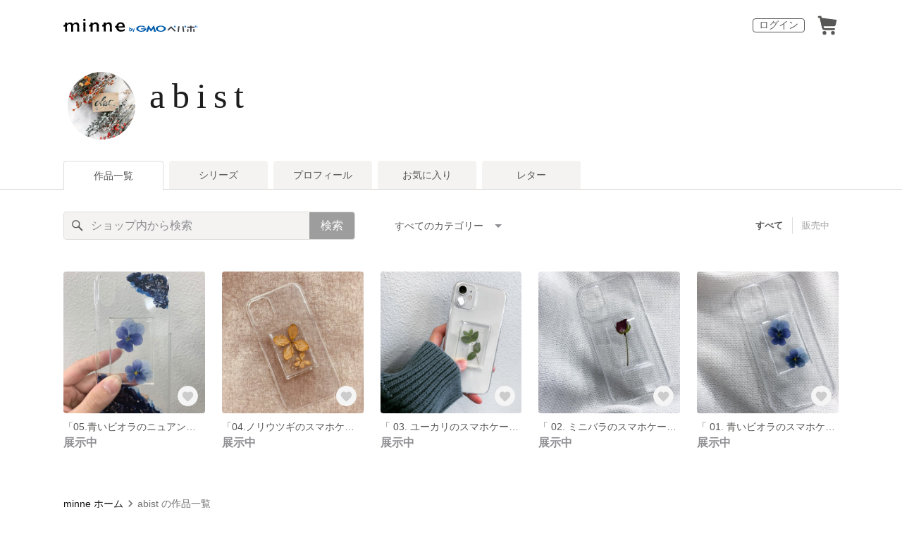

--- FILE ---
content_type: text/html; charset=utf-8
request_url: https://minne.com/@abio19320030
body_size: 9011
content:
<!DOCTYPE html><html lang="ja"><head><script>(function(w,d,s,l,i){w[l]=w[l]||[];w[l].push({'gtm.start':
new Date().getTime(),event:'gtm.js'});var f=d.getElementsByTagName(s)[0],
j=d.createElement(s),dl=l!='dataLayer'?'&l='+l:'';j.async=true;j.src=
'https://www.googletagmanager.com/gtm.js?id='+i+dl;f.parentNode.insertBefore(j,f);
})(window,document,'script','dataLayer','GTM-5DHXN4G');</script><script async="" src="https://www.googletagmanager.com/gtag/js?id=AW-659512418"></script><script>window.dataLayer = window.dataLayer || [];
function gtag(){dataLayer.push(arguments);}
gtag('js', new Date());
gtag('config', 'AW-659512418');</script><link rel="stylesheet" data-href="https://fonts.googleapis.com/css?family=" data-optimized-fonts="true"/><meta charSet="utf-8"/><meta name="viewport" content="width=device-width"/><title>abist - 作品一覧 | minne 国内最大級のハンドメイド・手作り通販サイト</title><meta name="description" content=""/><link rel="icon" href="/favicon.ico"/><link rel="canonical" href="https://minne.com/@abio19320030"/><meta property="og:site_name" content="minne byGMOペパボ"/><meta property="og:title" content="abist - 作品一覧 | minne 国内最大級のハンドメイド・手作り通販サイト"/><meta property="og:description" content=""/><meta property="og:type" content="article"/><meta property="og:image" content="https:////static.minne.com/profiles/19488541/large/8d7eb256cbf1b3835b8cba154fcab04eca540363.jpg?1607407321"/><meta property="twitter:card" content="summary_large_image"/><meta property="twitter:site" content="@minnecom"/><meta property="twitter:creator" content="abist"/><meta property="twitter:title" content="「05.青いビオラのニュアンススマホケース」"/><meta property="twitter:description" content=""/><meta property="twitter:image" content="//image.minne.com/minne/photo/640x640q85p/4d8f5ec0f21dd15e9f954e811640615441059d14.webp/minne-bucket-pro.s3-ap-northeast-1.amazonaws.com/productimages/109887133/w1600xh1600/48c1c18f3807c5b09a405bc6bb894f77a61145e2.jpeg?1611303682"/><meta property="al:ios:app_store_id" content="563764220"/><meta property="al:ios:app_name" content="minne byGMOペパボ"/><meta property="al:android:url"/><meta property="al:android:package" content="jp.co.paperboy.minne.app"/><meta property="al:android:app_name" content="minne byGMOペパボ"/><meta name="next-head-count" content="26"/><link rel="preload" href="https://assets.minne.com/_next/static/css/b92508390536d77d.css" as="style"/><link rel="stylesheet" href="https://assets.minne.com/_next/static/css/b92508390536d77d.css" data-n-g=""/><link rel="preload" href="https://assets.minne.com/_next/static/css/0a9388b7fee44519.css" as="style"/><link rel="stylesheet" href="https://assets.minne.com/_next/static/css/0a9388b7fee44519.css" data-n-p=""/><link rel="preload" href="https://assets.minne.com/_next/static/css/5b0ba0e20f9f56e7.css" as="style"/><link rel="stylesheet" href="https://assets.minne.com/_next/static/css/5b0ba0e20f9f56e7.css" data-n-p=""/><noscript data-n-css=""></noscript><script defer="" nomodule="" src="https://assets.minne.com/_next/static/chunks/polyfills-42372ed130431b0a.js"></script><script src="https://assets.minne.com/_next/static/chunks/webpack-33b8ed69a1d40ef6.js" defer=""></script><script src="https://assets.minne.com/_next/static/chunks/framework-945b357d4a851f4b.js" defer=""></script><script src="https://assets.minne.com/_next/static/chunks/main-979a928c801c37a9.js" defer=""></script><script src="https://assets.minne.com/_next/static/chunks/pages/_app-b1d6f2ee5940fdd3.js" defer=""></script><script src="https://assets.minne.com/_next/static/chunks/fec483df-3a01da3351658486.js" defer=""></script><script src="https://assets.minne.com/_next/static/chunks/2fbf9dd2-26488128a0adfa50.js" defer=""></script><script src="https://assets.minne.com/_next/static/chunks/9755-eb8ef797b9ac4ed6.js" defer=""></script><script src="https://assets.minne.com/_next/static/chunks/7634-67ca948bee10a88c.js" defer=""></script><script src="https://assets.minne.com/_next/static/chunks/1664-7bba6d7caeb2ea23.js" defer=""></script><script src="https://assets.minne.com/_next/static/chunks/6817-eec35ca6d3bf9439.js" defer=""></script><script src="https://assets.minne.com/_next/static/chunks/9197-405143e72654daca.js" defer=""></script><script src="https://assets.minne.com/_next/static/chunks/4000-31abe655f1c49c89.js" defer=""></script><script src="https://assets.minne.com/_next/static/chunks/1378-ffd5e987a1ee4d89.js" defer=""></script><script src="https://assets.minne.com/_next/static/chunks/3392-4605b80cd8bd733f.js" defer=""></script><script src="https://assets.minne.com/_next/static/chunks/7012-f5b4760e5ff3506a.js" defer=""></script><script src="https://assets.minne.com/_next/static/chunks/9426-5956353ffce29991.js" defer=""></script><script src="https://assets.minne.com/_next/static/chunks/pages/%5Buser_name%5D-d6b07318df8e2b25.js" defer=""></script><script src="https://assets.minne.com/_next/static/mAx1nkdnUneZeNmMxN_i-/_buildManifest.js" defer=""></script><script src="https://assets.minne.com/_next/static/mAx1nkdnUneZeNmMxN_i-/_ssgManifest.js" defer=""></script><link rel="stylesheet" href="https://fonts.googleapis.com/css?family="/></head><body><noscript><iframe src="https://www.googletagmanager.com/ns.html?id=GTM-5DHXN4G" height="0" width="0" style="display:none;visibility:hidden"></iframe></noscript><div id="__next"><header class="MinneHeader_minne-header__6tYNv MinneHeader_minne-header-shop__sFcfC"><div class="MinneHeader_container__tLbFp MinneHeader_container-shop__7mwJc"><a class="MinneHeader_minne-logo__bCnrs MinneHeader_minne-logo-shop__xHLoZ" href="/"><span style="box-sizing:border-box;display:block;overflow:hidden;width:initial;height:initial;background:none;opacity:1;border:0;margin:0;padding:0;position:absolute;top:0;left:0;bottom:0;right:0"><img alt="ハンドメイドマーケット minne（ミンネ）" src="[data-uri]" decoding="async" data-nimg="fill" style="position:absolute;top:0;left:0;bottom:0;right:0;box-sizing:border-box;padding:0;border:none;margin:auto;display:block;width:0;height:0;min-width:100%;max-width:100%;min-height:100%;max-height:100%"/><noscript><img alt="ハンドメイドマーケット minne（ミンネ）" loading="lazy" decoding="async" data-nimg="fill" style="position:absolute;top:0;left:0;bottom:0;right:0;box-sizing:border-box;padding:0;border:none;margin:auto;display:block;width:0;height:0;min-width:100%;max-width:100%;min-height:100%;max-height:100%" src="https://static.minne.com/files/minne/shared/logos/horizontal-m.svg"/></noscript></span></a><ul class="MinneHeader_menu-list__VIISh"><li class="MinneHeader_list-item__J0y5m"><a href="/signin/" class="MinneHeader_outline-button__cr8Tf">ログイン</a></li><li class="MinneHeader_list-item__J0y5m"><a href="/carts/line_items/"><div class="MinneHeader_icon-image__aNKOe"><span style="box-sizing:border-box;display:block;overflow:hidden;width:initial;height:initial;background:none;opacity:1;border:0;margin:0;padding:0;position:absolute;top:0;left:0;bottom:0;right:0"><img alt="カート" src="[data-uri]" decoding="async" data-nimg="fill" style="position:absolute;top:0;left:0;bottom:0;right:0;box-sizing:border-box;padding:0;border:none;margin:auto;display:block;width:0;height:0;min-width:100%;max-width:100%;min-height:100%;max-height:100%"/><noscript><img alt="カート" loading="lazy" decoding="async" data-nimg="fill" style="position:absolute;top:0;left:0;bottom:0;right:0;box-sizing:border-box;padding:0;border:none;margin:auto;display:block;width:0;height:0;min-width:100%;max-width:100%;min-height:100%;max-height:100%" src="https://static.minne.com/files/minne/icon/icon-cart.svg"/></noscript></span></div></a></li></ul></div></header><main class="ShopLayout_main__thPPH"><section class="ShopLayout_header__X3leW"><h2 class="ShopLayout_shopTitle__fosjP"><a href="/@abio19320030" class="ShopLayout_shopTitleLink__XDE0X" style="font-size:50px;font-family:Georgia;font-style:normal;letter-spacing:0.2em">abist</a></h2><div class="ShopLayout_avatar__Fu_Nn"><div style="width:6rem;height:6rem" class="MyAvatar_container-circle__OsnRZ"><div class="MyAvatar_avatar-image__WL8gY"><span style="box-sizing:border-box;display:block;overflow:hidden;width:initial;height:initial;background:none;opacity:1;border:0;margin:0;padding:0;position:absolute;top:0;left:0;bottom:0;right:0"><img alt="" src="[data-uri]" decoding="async" data-nimg="fill" style="position:absolute;top:0;left:0;bottom:0;right:0;box-sizing:border-box;padding:0;border:none;margin:auto;display:block;width:0;height:0;min-width:100%;max-width:100%;min-height:100%;max-height:100%"/><noscript><img alt="" loading="lazy" decoding="async" data-nimg="fill" style="position:absolute;top:0;left:0;bottom:0;right:0;box-sizing:border-box;padding:0;border:none;margin:auto;display:block;width:0;height:0;min-width:100%;max-width:100%;min-height:100%;max-height:100%" src="https://image.minne.com/minne/mobile_app_product/256x256cq85/a90e01146f886022c0679c14cf3e44cad223c7d9.jpeg/profiles/19488541/large/8d7eb256cbf1b3835b8cba154fcab04eca540363.jpg?1607407321"/></noscript></span></div></div></div><div class="ShopLayout_headerInfos__A4oqQ"><p class="ShopLayout_note__BJmmg"></p><div class="ShopLayout_headerButtons__R7HXl"></div></div></section><div class="ShopLayout_menuTab__lNa22"><ul class="ShopLayout_tabs__35gND"><li class="ShopLayout_tabItem__0VAuz"><a class="ShopLayout_tabItemLink__VzhvR ShopLayout_isActive__J4zgR" href="/@abio19320030">作品一覧</a></li><li class="ShopLayout_tabItem__0VAuz"><a class="ShopLayout_tabItemLink__VzhvR" href="/@abio19320030/series">シリーズ</a></li><li class="ShopLayout_tabItem__0VAuz"><a class="ShopLayout_tabItemLink__VzhvR" href="/@abio19320030/profile">プロフィール</a></li><li class="ShopLayout_tabItem__0VAuz"><a class="ShopLayout_tabItemLink__VzhvR" href="/@abio19320030/favorites/saleonly">お気に入り</a></li><li class="ShopLayout_tabItem__0VAuz"><a class="ShopLayout_tabItemLink__VzhvR" href="/@abio19320030/letters">レター</a></li></ul></div><section class="ShopLayout_wrapper__igiEI"><div class="ShopProductsPage_products-list-header__f9uRq"><form class="MinneSearchTextField_search-form__5mEBJ" role="search"><div class="MinneSearchTextField_search-text-wrapper__kGGsk"><div class="MinneSearchTextField_search-text__Xf7P7"><input placeholder="ショップ内から検索" class="MinneSearchTextField_text-field__tPLpS" type="search" enterKeyHint="search" aria-label="キーワード検索" maxLength="100" value=""/></div><button type="submit" class="MinneSearchTextField_submit-button__W9pz_">検索</button></div></form><div class="ShopProductsPage_category-select-wrapper__3Bcj1"><div class="ShopProductsPage_category-select__bJ6Hh"><span class="ShopProductsPage_selected-category-label__UGxO4">すべてのカテゴリー</span><select class="ShopProductsPage_select-box__NKyyH" aria-label="カテゴリーを選択"><option value="" selected="">すべてのカテゴリー</option><option value="96">スマホケース (5)</option></select></div><ul class="ShopProductsPage_sale-filter-wrapper__jrrRs"><li class="ShopProductsPage_sale-filter-item__R1RQK ShopProductsPage_sale-filter-item--active__MuNZQ"><button class="ShopProductsPage_sale-filter-button__LWiC9" type="button">すべて</button></li><li class="ShopProductsPage_sale-filter-item__R1RQK"><button type="button" class="ShopProductsPage_sale-filter-button__LWiC9">販売中</button></li></ul></div></div><div class="ShopProductsPage_products-list__vrq7U"><a href="/items/26354650" class="MinneGalleryProductCard_grid__bRKqL"><div class="MinneGalleryProductCard_media-wrapper__nCWOZ"><div class="MinneGalleryProductCard_media__qUHQX"><span style="box-sizing:border-box;display:inline-block;overflow:hidden;width:initial;height:initial;background:none;opacity:1;border:0;margin:0;padding:0;position:relative;max-width:100%"><span style="box-sizing:border-box;display:block;width:initial;height:initial;background:none;opacity:1;border:0;margin:0;padding:0;max-width:100%"><img style="display:block;max-width:100%;width:initial;height:initial;background:none;opacity:1;border:0;margin:0;padding:0" alt="" aria-hidden="true" src="data:image/svg+xml,%3csvg%20xmlns=%27http://www.w3.org/2000/svg%27%20version=%271.1%27%20width=%27480%27%20height=%27480%27/%3e"/></span><img alt="「05.青いビオラのニュアンススマホケース」" src="[data-uri]" decoding="async" data-nimg="intrinsic" style="position:absolute;top:0;left:0;bottom:0;right:0;box-sizing:border-box;padding:0;border:none;margin:auto;display:block;width:0;height:0;min-width:100%;max-width:100%;min-height:100%;max-height:100%"/><noscript><img alt="「05.青いビオラのニュアンススマホケース」" loading="lazy" decoding="async" data-nimg="intrinsic" style="position:absolute;top:0;left:0;bottom:0;right:0;box-sizing:border-box;padding:0;border:none;margin:auto;display:block;width:0;height:0;min-width:100%;max-width:100%;min-height:100%;max-height:100%" src="https://image.minne.com/minne/mobile_app_product/480x480cq85/410e43543d7f49ffff6489ba2fd16d4c818ca0c8.jpeg/productimages/109887133/w1600xh1600/48c1c18f3807c5b09a405bc6bb894f77a61145e2.jpeg?1611303682"/></noscript></span></div><div class="MinneGalleryProductCard_favorite-button__b6a5T"><button class="MinneFavoriteButton_button__N_H50" style="width:3.2rem;height:3.2rem" aria-label="お気に入りする" type="button"><span style="box-sizing:border-box;display:block;overflow:hidden;width:initial;height:initial;background:none;opacity:1;border:0;margin:0;padding:0;position:absolute;top:0;left:0;bottom:0;right:0"><img alt="お気に入りする" src="[data-uri]" decoding="async" data-nimg="fill" style="position:absolute;top:0;left:0;bottom:0;right:0;box-sizing:border-box;padding:0;border:none;margin:auto;display:block;width:0;height:0;min-width:100%;max-width:100%;min-height:100%;max-height:100%"/><noscript><img alt="お気に入りする" loading="lazy" decoding="async" data-nimg="fill" style="position:absolute;top:0;left:0;bottom:0;right:0;box-sizing:border-box;padding:0;border:none;margin:auto;display:block;width:0;height:0;min-width:100%;max-width:100%;min-height:100%;max-height:100%" src="https://static.minne.com/files/minne/icon/icon-fav-inactive.svg"/></noscript></span><div class="MinneFavoriteButton_lottiePlayerWrapper__35XVH"><div class="lf-player-container"><div id="lottie" style="background:transparent;margin:0 auto;outline:none;overflow:hidden" class="MinneFavoriteButton_lottiePlayer__S7xWo"></div></div></div></button></div></div><div class="MinneGalleryProductCard_product-info-wrapper__Qk6gt MinneGalleryProductCard_for-grid__w1WTl"><div class="MinneGalleryProductCard_primary-title__BhgNY"><div class="MinneGalleryProductCard_product-title__IN97a"><span class="MinneGalleryProductCard_product-title-text__MG6tN">「05.青いビオラのニュアンススマホケース」</span></div><div class="MinneGalleryProductCard_product-price__XOXCO"><div class="
                MinneGalleryProductCard_product-price-tag__sR13c
                MinneGalleryProductCard_product-price-exhibiting__7SJoj
              ">展示中</div></div></div><div class="MinneGalleryProductCard_product-additional-info-wrapper__hHCev"></div></div></a><a href="/items/25859265" class="MinneGalleryProductCard_grid__bRKqL"><div class="MinneGalleryProductCard_media-wrapper__nCWOZ"><div class="MinneGalleryProductCard_media__qUHQX"><span style="box-sizing:border-box;display:inline-block;overflow:hidden;width:initial;height:initial;background:none;opacity:1;border:0;margin:0;padding:0;position:relative;max-width:100%"><span style="box-sizing:border-box;display:block;width:initial;height:initial;background:none;opacity:1;border:0;margin:0;padding:0;max-width:100%"><img style="display:block;max-width:100%;width:initial;height:initial;background:none;opacity:1;border:0;margin:0;padding:0" alt="" aria-hidden="true" src="data:image/svg+xml,%3csvg%20xmlns=%27http://www.w3.org/2000/svg%27%20version=%271.1%27%20width=%27480%27%20height=%27480%27/%3e"/></span><img alt="「04.ノリウツギのスマホケース」" src="[data-uri]" decoding="async" data-nimg="intrinsic" style="position:absolute;top:0;left:0;bottom:0;right:0;box-sizing:border-box;padding:0;border:none;margin:auto;display:block;width:0;height:0;min-width:100%;max-width:100%;min-height:100%;max-height:100%"/><noscript><img alt="「04.ノリウツギのスマホケース」" loading="lazy" decoding="async" data-nimg="intrinsic" style="position:absolute;top:0;left:0;bottom:0;right:0;box-sizing:border-box;padding:0;border:none;margin:auto;display:block;width:0;height:0;min-width:100%;max-width:100%;min-height:100%;max-height:100%" src="https://image.minne.com/minne/mobile_app_product/480x480cq85/247e044bb6d5205352d6022ef2613c399268fde3.jpeg/productimages/109884829/w1600xh1600/f8e967b856d57be86fd6b3588aa5a561b4f04d33.jpeg?1611302167"/></noscript></span></div><div class="MinneGalleryProductCard_favorite-button__b6a5T"><button class="MinneFavoriteButton_button__N_H50" style="width:3.2rem;height:3.2rem" aria-label="お気に入りする" type="button"><span style="box-sizing:border-box;display:block;overflow:hidden;width:initial;height:initial;background:none;opacity:1;border:0;margin:0;padding:0;position:absolute;top:0;left:0;bottom:0;right:0"><img alt="お気に入りする" src="[data-uri]" decoding="async" data-nimg="fill" style="position:absolute;top:0;left:0;bottom:0;right:0;box-sizing:border-box;padding:0;border:none;margin:auto;display:block;width:0;height:0;min-width:100%;max-width:100%;min-height:100%;max-height:100%"/><noscript><img alt="お気に入りする" loading="lazy" decoding="async" data-nimg="fill" style="position:absolute;top:0;left:0;bottom:0;right:0;box-sizing:border-box;padding:0;border:none;margin:auto;display:block;width:0;height:0;min-width:100%;max-width:100%;min-height:100%;max-height:100%" src="https://static.minne.com/files/minne/icon/icon-fav-inactive.svg"/></noscript></span><div class="MinneFavoriteButton_lottiePlayerWrapper__35XVH"><div class="lf-player-container"><div id="lottie" style="background:transparent;margin:0 auto;outline:none;overflow:hidden" class="MinneFavoriteButton_lottiePlayer__S7xWo"></div></div></div></button></div></div><div class="MinneGalleryProductCard_product-info-wrapper__Qk6gt MinneGalleryProductCard_for-grid__w1WTl"><div class="MinneGalleryProductCard_primary-title__BhgNY"><div class="MinneGalleryProductCard_product-title__IN97a"><span class="MinneGalleryProductCard_product-title-text__MG6tN">「04.ノリウツギのスマホケース」</span></div><div class="MinneGalleryProductCard_product-price__XOXCO"><div class="
                MinneGalleryProductCard_product-price-tag__sR13c
                MinneGalleryProductCard_product-price-exhibiting__7SJoj
              ">展示中</div></div></div><div class="MinneGalleryProductCard_product-additional-info-wrapper__hHCev"></div></div></a><a href="/items/25825095" class="MinneGalleryProductCard_grid__bRKqL"><div class="MinneGalleryProductCard_media-wrapper__nCWOZ"><div class="MinneGalleryProductCard_media__qUHQX"><span style="box-sizing:border-box;display:inline-block;overflow:hidden;width:initial;height:initial;background:none;opacity:1;border:0;margin:0;padding:0;position:relative;max-width:100%"><span style="box-sizing:border-box;display:block;width:initial;height:initial;background:none;opacity:1;border:0;margin:0;padding:0;max-width:100%"><img style="display:block;max-width:100%;width:initial;height:initial;background:none;opacity:1;border:0;margin:0;padding:0" alt="" aria-hidden="true" src="data:image/svg+xml,%3csvg%20xmlns=%27http://www.w3.org/2000/svg%27%20version=%271.1%27%20width=%27480%27%20height=%27480%27/%3e"/></span><img alt="「 03. ユーカリのスマホケース 」" src="[data-uri]" decoding="async" data-nimg="intrinsic" style="position:absolute;top:0;left:0;bottom:0;right:0;box-sizing:border-box;padding:0;border:none;margin:auto;display:block;width:0;height:0;min-width:100%;max-width:100%;min-height:100%;max-height:100%"/><noscript><img alt="「 03. ユーカリのスマホケース 」" loading="lazy" decoding="async" data-nimg="intrinsic" style="position:absolute;top:0;left:0;bottom:0;right:0;box-sizing:border-box;padding:0;border:none;margin:auto;display:block;width:0;height:0;min-width:100%;max-width:100%;min-height:100%;max-height:100%" src="https://image.minne.com/minne/mobile_app_product/480x480cq85/5790f419be3a9b3b977b8392550e967c9fa62e1b.jpeg/productimages/106797288/w1600xh1600/cfd012db1b435ecf9d42daa27a780d9989ec213f.jpg?1607408743"/></noscript></span></div><div class="MinneGalleryProductCard_favorite-button__b6a5T"><button class="MinneFavoriteButton_button__N_H50" style="width:3.2rem;height:3.2rem" aria-label="お気に入りする" type="button"><span style="box-sizing:border-box;display:block;overflow:hidden;width:initial;height:initial;background:none;opacity:1;border:0;margin:0;padding:0;position:absolute;top:0;left:0;bottom:0;right:0"><img alt="お気に入りする" src="[data-uri]" decoding="async" data-nimg="fill" style="position:absolute;top:0;left:0;bottom:0;right:0;box-sizing:border-box;padding:0;border:none;margin:auto;display:block;width:0;height:0;min-width:100%;max-width:100%;min-height:100%;max-height:100%"/><noscript><img alt="お気に入りする" loading="lazy" decoding="async" data-nimg="fill" style="position:absolute;top:0;left:0;bottom:0;right:0;box-sizing:border-box;padding:0;border:none;margin:auto;display:block;width:0;height:0;min-width:100%;max-width:100%;min-height:100%;max-height:100%" src="https://static.minne.com/files/minne/icon/icon-fav-inactive.svg"/></noscript></span><div class="MinneFavoriteButton_lottiePlayerWrapper__35XVH"><div class="lf-player-container"><div id="lottie" style="background:transparent;margin:0 auto;outline:none;overflow:hidden" class="MinneFavoriteButton_lottiePlayer__S7xWo"></div></div></div></button></div></div><div class="MinneGalleryProductCard_product-info-wrapper__Qk6gt MinneGalleryProductCard_for-grid__w1WTl"><div class="MinneGalleryProductCard_primary-title__BhgNY"><div class="MinneGalleryProductCard_product-title__IN97a"><span class="MinneGalleryProductCard_product-title-text__MG6tN">「 03. ユーカリのスマホケース 」</span></div><div class="MinneGalleryProductCard_product-price__XOXCO"><div class="
                MinneGalleryProductCard_product-price-tag__sR13c
                MinneGalleryProductCard_product-price-exhibiting__7SJoj
              ">展示中</div></div></div><div class="MinneGalleryProductCard_product-additional-info-wrapper__hHCev"></div></div></a><a href="/items/25825025" class="MinneGalleryProductCard_grid__bRKqL"><div class="MinneGalleryProductCard_media-wrapper__nCWOZ"><div class="MinneGalleryProductCard_media__qUHQX"><span style="box-sizing:border-box;display:inline-block;overflow:hidden;width:initial;height:initial;background:none;opacity:1;border:0;margin:0;padding:0;position:relative;max-width:100%"><span style="box-sizing:border-box;display:block;width:initial;height:initial;background:none;opacity:1;border:0;margin:0;padding:0;max-width:100%"><img style="display:block;max-width:100%;width:initial;height:initial;background:none;opacity:1;border:0;margin:0;padding:0" alt="" aria-hidden="true" src="data:image/svg+xml,%3csvg%20xmlns=%27http://www.w3.org/2000/svg%27%20version=%271.1%27%20width=%27480%27%20height=%27480%27/%3e"/></span><img alt="「 02. ミニバラのスマホケース 」" src="[data-uri]" decoding="async" data-nimg="intrinsic" style="position:absolute;top:0;left:0;bottom:0;right:0;box-sizing:border-box;padding:0;border:none;margin:auto;display:block;width:0;height:0;min-width:100%;max-width:100%;min-height:100%;max-height:100%"/><noscript><img alt="「 02. ミニバラのスマホケース 」" loading="lazy" decoding="async" data-nimg="intrinsic" style="position:absolute;top:0;left:0;bottom:0;right:0;box-sizing:border-box;padding:0;border:none;margin:auto;display:block;width:0;height:0;min-width:100%;max-width:100%;min-height:100%;max-height:100%" src="https://image.minne.com/minne/mobile_app_product/480x480cq85/d75fe5bcd3b2388e6708c49c1206a8a2b104323a.jpeg/productimages/106796853/w1600xh1600/4d42451632f74f0923f96086a9365f31cd42f9f1.jpg?1607408478"/></noscript></span></div><div class="MinneGalleryProductCard_favorite-button__b6a5T"><button class="MinneFavoriteButton_button__N_H50" style="width:3.2rem;height:3.2rem" aria-label="お気に入りする" type="button"><span style="box-sizing:border-box;display:block;overflow:hidden;width:initial;height:initial;background:none;opacity:1;border:0;margin:0;padding:0;position:absolute;top:0;left:0;bottom:0;right:0"><img alt="お気に入りする" src="[data-uri]" decoding="async" data-nimg="fill" style="position:absolute;top:0;left:0;bottom:0;right:0;box-sizing:border-box;padding:0;border:none;margin:auto;display:block;width:0;height:0;min-width:100%;max-width:100%;min-height:100%;max-height:100%"/><noscript><img alt="お気に入りする" loading="lazy" decoding="async" data-nimg="fill" style="position:absolute;top:0;left:0;bottom:0;right:0;box-sizing:border-box;padding:0;border:none;margin:auto;display:block;width:0;height:0;min-width:100%;max-width:100%;min-height:100%;max-height:100%" src="https://static.minne.com/files/minne/icon/icon-fav-inactive.svg"/></noscript></span><div class="MinneFavoriteButton_lottiePlayerWrapper__35XVH"><div class="lf-player-container"><div id="lottie" style="background:transparent;margin:0 auto;outline:none;overflow:hidden" class="MinneFavoriteButton_lottiePlayer__S7xWo"></div></div></div></button></div></div><div class="MinneGalleryProductCard_product-info-wrapper__Qk6gt MinneGalleryProductCard_for-grid__w1WTl"><div class="MinneGalleryProductCard_primary-title__BhgNY"><div class="MinneGalleryProductCard_product-title__IN97a"><span class="MinneGalleryProductCard_product-title-text__MG6tN">「 02. ミニバラのスマホケース 」</span></div><div class="MinneGalleryProductCard_product-price__XOXCO"><div class="
                MinneGalleryProductCard_product-price-tag__sR13c
                MinneGalleryProductCard_product-price-exhibiting__7SJoj
              ">展示中</div></div></div><div class="MinneGalleryProductCard_product-additional-info-wrapper__hHCev"></div></div></a><a href="/items/25824836" class="MinneGalleryProductCard_grid__bRKqL"><div class="MinneGalleryProductCard_media-wrapper__nCWOZ"><div class="MinneGalleryProductCard_media__qUHQX"><span style="box-sizing:border-box;display:inline-block;overflow:hidden;width:initial;height:initial;background:none;opacity:1;border:0;margin:0;padding:0;position:relative;max-width:100%"><span style="box-sizing:border-box;display:block;width:initial;height:initial;background:none;opacity:1;border:0;margin:0;padding:0;max-width:100%"><img style="display:block;max-width:100%;width:initial;height:initial;background:none;opacity:1;border:0;margin:0;padding:0" alt="" aria-hidden="true" src="data:image/svg+xml,%3csvg%20xmlns=%27http://www.w3.org/2000/svg%27%20version=%271.1%27%20width=%27480%27%20height=%27480%27/%3e"/></span><img alt="「 01. 青いビオラのスマホケース 」" src="[data-uri]" decoding="async" data-nimg="intrinsic" style="position:absolute;top:0;left:0;bottom:0;right:0;box-sizing:border-box;padding:0;border:none;margin:auto;display:block;width:0;height:0;min-width:100%;max-width:100%;min-height:100%;max-height:100%"/><noscript><img alt="「 01. 青いビオラのスマホケース 」" loading="lazy" decoding="async" data-nimg="intrinsic" style="position:absolute;top:0;left:0;bottom:0;right:0;box-sizing:border-box;padding:0;border:none;margin:auto;display:block;width:0;height:0;min-width:100%;max-width:100%;min-height:100%;max-height:100%" src="https://image.minne.com/minne/mobile_app_product/480x480cq85/828096521d3b4ecc3af2908387dd5abc3d349c4a.jpeg/productimages/106796439/w1600xh1600/3051649f513d158773fa1d36f5151ae28c6a281a.jpg?1607408193"/></noscript></span></div><div class="MinneGalleryProductCard_favorite-button__b6a5T"><button class="MinneFavoriteButton_button__N_H50" style="width:3.2rem;height:3.2rem" aria-label="お気に入りする" type="button"><span style="box-sizing:border-box;display:block;overflow:hidden;width:initial;height:initial;background:none;opacity:1;border:0;margin:0;padding:0;position:absolute;top:0;left:0;bottom:0;right:0"><img alt="お気に入りする" src="[data-uri]" decoding="async" data-nimg="fill" style="position:absolute;top:0;left:0;bottom:0;right:0;box-sizing:border-box;padding:0;border:none;margin:auto;display:block;width:0;height:0;min-width:100%;max-width:100%;min-height:100%;max-height:100%"/><noscript><img alt="お気に入りする" loading="lazy" decoding="async" data-nimg="fill" style="position:absolute;top:0;left:0;bottom:0;right:0;box-sizing:border-box;padding:0;border:none;margin:auto;display:block;width:0;height:0;min-width:100%;max-width:100%;min-height:100%;max-height:100%" src="https://static.minne.com/files/minne/icon/icon-fav-inactive.svg"/></noscript></span><div class="MinneFavoriteButton_lottiePlayerWrapper__35XVH"><div class="lf-player-container"><div id="lottie" style="background:transparent;margin:0 auto;outline:none;overflow:hidden" class="MinneFavoriteButton_lottiePlayer__S7xWo"></div></div></div></button></div></div><div class="MinneGalleryProductCard_product-info-wrapper__Qk6gt MinneGalleryProductCard_for-grid__w1WTl"><div class="MinneGalleryProductCard_primary-title__BhgNY"><div class="MinneGalleryProductCard_product-title__IN97a"><span class="MinneGalleryProductCard_product-title-text__MG6tN">「 01. 青いビオラのスマホケース 」</span></div><div class="MinneGalleryProductCard_product-price__XOXCO"><div class="
                MinneGalleryProductCard_product-price-tag__sR13c
                MinneGalleryProductCard_product-price-exhibiting__7SJoj
              ">展示中</div></div></div><div class="MinneGalleryProductCard_product-additional-info-wrapper__hHCev"></div></div></a></div><div class="ShopProductsPage_breadcrumb__pW4_y"><nav aria-label="パンくずリスト"><ol class="MinneBreadcrumb_list___TJxt"><li class="MinneBreadcrumb_listItem__OCzle"><a class="MinneBreadcrumb_link__h92O3" href="/">minne ホーム</a></li><li class="MinneBreadcrumb_listItem__OCzle MinneBreadcrumb_withSeparator__JBzq6"><span class="MinneBreadcrumb_current__Mw1Fs" aria-current="page">abist の作品一覧</span></li></ol></nav></div></section></main><nav class="MinneFooter_container__4qQmB"><div class="MinneFooter_sitemap-nav__5L6oK"><div class="MinneFooter_sitemap-list-group__idcc6"><div class="MinneFooter_sitemap-list-heading__M0bfu">minneを知る</div><ul class="MinneFooter_sitemap-list__pt2Tf"><li class="MinneFooter_sitemap-item__TX0o8"><a href="/about" class="MinneFooter_sitemap-link__n9TXa">minneについて</a></li><li class="MinneFooter_sitemap-item__TX0o8"><a href="/service/buy" class="MinneFooter_sitemap-link__n9TXa">minneで買いたい</a></li><li class="MinneFooter_sitemap-item__TX0o8"><a class="MinneFooter_sitemap-link__n9TXa" href="/category/saleonly">作品をさがす</a></li><li class="MinneFooter_sitemap-item__TX0o8"><a href="/creators" class="MinneFooter_sitemap-link__n9TXa">ショップをさがす</a></li><li class="MinneFooter_sitemap-item__TX0o8"><a href="/ranking/products" class="MinneFooter_sitemap-link__n9TXa">ランキング</a></li><li class="MinneFooter_sitemap-item__TX0o8"><a href="/curations" class="MinneFooter_sitemap-link__n9TXa">特集</a></li></ul></div><div class="MinneFooter_sitemap-list-group__idcc6"><div class="MinneFooter_sitemap-list-heading__M0bfu">作品販売について</div><ul class="MinneFooter_sitemap-list__pt2Tf"><li class="MinneFooter_sitemap-item__TX0o8"><a href="/service/sell" class="MinneFooter_sitemap-link__n9TXa">minneで売りたい</a></li><li class="MinneFooter_sitemap-item__TX0o8"><a href="/food/sell" class="MinneFooter_sitemap-link__n9TXa">食品販売</a></li><li class="MinneFooter_sitemap-item__TX0o8"><a href="/vintage/sell" class="MinneFooter_sitemap-link__n9TXa">ヴィンテージ販売</a></li><li class="MinneFooter_sitemap-item__TX0o8"><a class="MinneFooter_sitemap-link__n9TXa" href="/lp/digital-downloads/seller">ダウンロード販売</a></li><li class="MinneFooter_sitemap-item__TX0o8"><a class="MinneFooter_sitemap-link__n9TXa" href="https://lp.minne.com/minne-plus">minne PLUS</a></li><li class="MinneFooter_sitemap-item__TX0o8"><a href="/minne-lab" class="MinneFooter_sitemap-link__n9TXa">minne LAB</a></li><li class="MinneFooter_sitemap-item__TX0o8"><a href="/infos?info_type=event" class="MinneFooter_sitemap-link__n9TXa">販売支援企画・イベント</a></li></ul></div><div class="MinneFooter_sitemap-list-group__idcc6"><div class="MinneFooter_sitemap-list-heading__M0bfu">読みもの</div><ul class="MinneFooter_sitemap-list__pt2Tf"><li class="MinneFooter_sitemap-item__TX0o8"><a class="MinneFooter_sitemap-link__n9TXa" href="/mag">minneとものづくりと</a></li><li class="MinneFooter_sitemap-item__TX0o8"><a href="https://note.minne.com/m/mc1379d2d49ba?utm_source=minne.com&amp;utm_medium=referral&amp;utm_campaign=footer" class="MinneFooter_sitemap-link__n9TXa">minne学習帖</a></li><li class="MinneFooter_sitemap-item__TX0o8"><a href="https://pepabo.com/news/minne/" class="MinneFooter_sitemap-link__n9TXa">ニュース</a></li><li class="MinneFooter_sitemap-item__TX0o8"><a href="/books" class="MinneFooter_sitemap-link__n9TXa">minneの本</a></li></ul><div class="MinneFooter_sitemap-list-heading__M0bfu MinneFooter_sitemap-list-heading--alliance__y65W2">企業の方へ</div><ul class="MinneFooter_sitemap-list__pt2Tf"><li class="MinneFooter_sitemap-item__TX0o8"><a href="/alliance" class="MinneFooter_sitemap-link__n9TXa">広告出稿について</a></li><li class="MinneFooter_sitemap-item__TX0o8"><a href="https://help.minne.com/hc/ja/requests/new?ticket_form_id=42135849155987" class="MinneFooter_sitemap-link__n9TXa" target="_blank" rel="noopener noreferrer">大口注文について</a></li></ul></div><div class="MinneFooter_sitemap-list-group__idcc6"><div class="MinneFooter_sitemap-list-heading__M0bfu">ヘルプセンター</div><ul class="MinneFooter_sitemap-list__pt2Tf"><li class="MinneFooter_sitemap-item__TX0o8"><a href="/infos" class="MinneFooter_sitemap-link__n9TXa">お知らせ</a></li><li class="MinneFooter_sitemap-item__TX0o8"><a href="https://help.minne.com" class="MinneFooter_sitemap-link__n9TXa">ヘルプとガイド</a></li><li class="MinneFooter_sitemap-item__TX0o8"><a href="/terms" class="MinneFooter_sitemap-link__n9TXa">利用規約</a></li><li class="MinneFooter_sitemap-item__TX0o8"><a href="/security" class="MinneFooter_sitemap-link__n9TXa">minneのセキュリティ</a></li><li class="MinneFooter_sitemap-item__TX0o8"><a href="/contacts" class="MinneFooter_sitemap-link__n9TXa">お問い合わせ</a></li></ul></div></div><div class="MinneFooter_service-nav__xh5j4"><a class="MinneFooter_minne-logo__G8v69" href="https://minne.com/"><span style="box-sizing:border-box;display:inline-block;overflow:hidden;width:initial;height:initial;background:none;opacity:1;border:0;margin:0;padding:0;position:relative;max-width:100%"><span style="box-sizing:border-box;display:block;width:initial;height:initial;background:none;opacity:1;border:0;margin:0;padding:0;max-width:100%"><img style="display:block;max-width:100%;width:initial;height:initial;background:none;opacity:1;border:0;margin:0;padding:0" alt="" aria-hidden="true" src="data:image/svg+xml,%3csvg%20xmlns=%27http://www.w3.org/2000/svg%27%20version=%271.1%27%20width=%27180%27%20height=%2718.16%27/%3e"/></span><img alt="minne（ミンネ）by GMOペパボ" src="[data-uri]" decoding="async" data-nimg="intrinsic" style="position:absolute;top:0;left:0;bottom:0;right:0;box-sizing:border-box;padding:0;border:none;margin:auto;display:block;width:0;height:0;min-width:100%;max-width:100%;min-height:100%;max-height:100%"/><noscript><img alt="minne（ミンネ）by GMOペパボ" loading="lazy" decoding="async" data-nimg="intrinsic" style="position:absolute;top:0;left:0;bottom:0;right:0;box-sizing:border-box;padding:0;border:none;margin:auto;display:block;width:0;height:0;min-width:100%;max-width:100%;min-height:100%;max-height:100%" src="https://static.minne.com/files/minne/shared/logos/horizontal-m.svg"/></noscript></span></a><div><ul class="MinneFooter_service-menu-list__HHSB8"><li class="MinneFooter_service-menu-item__yTO5g"><a href="/trading" class="MinneFooter_service-menu-link__Vuza3">特定商取引法に基づく表記</a></li><li class="MinneFooter_service-menu-item__yTO5g"><a href="/terms/cookie" class="MinneFooter_service-menu-link__Vuza3">Cookieの使用について</a></li><li class="MinneFooter_service-menu-item__yTO5g"><a href="/terms/idfa" class="MinneFooter_service-menu-link__Vuza3">広告識別子の取得・利用</a></li><li class="MinneFooter_service-menu-item__yTO5g"><a href="https://pepabo.com/company/privacy/" class="MinneFooter_service-menu-link__Vuza3">プライバシーポリシー</a></li><li class="MinneFooter_service-menu-item__yTO5g"><a href="https://pepabo.com/company/" class="MinneFooter_service-menu-link__Vuza3">会社概要</a></li><li class="MinneFooter_service-menu-item__yTO5g"><a href="https://pepabo.com/recruit/" class="MinneFooter_service-menu-link__Vuza3">採用情報</a></li><li class="MinneFooter_service-menu-item__yTO5g"><a href="/media-kit" class="MinneFooter_service-menu-link__Vuza3">メディアキット</a></li></ul></div></div></nav><div id="__pepabo-footer-container" class="PepaboFooter_pepaboFooter__1K_CR"></div><script>(function (url) {
  if(!window.DataLayer){
    window.DataLayer = {};
  }
  if(!DataLayer.events){
    DataLayer.events = {};
  }
  DataLayer.events.SiteSection = "1";
  var loc, ct = document.createElement("script");
  ct.type = "text/javascript";
  ct.async = true;
  ct.src = url;
  loc = document.getElementsByTagName('script')[0];
  loc.parentNode.insertBefore(ct, loc);
}(document.location.protocol + "//intljs.rmtag.com/117606.ct.js"));</script><script>(function(){
  var uqid = "0f9D5dacD14cec65";
  var cid  = "1418";
  var a = document.createElement("script");
  a.dataset.uqid=uqid;a.dataset.cid=cid;a.id="afadfpc-0f9D5dacD14cec65cid1418-"+Date.now();
  a.src="//ac.affitown.jp/fpc/cookie_js.php?scriptId="+encodeURIComponent(a.id);
  document.head.appendChild(a);
})();</script></div><script id="__NEXT_DATA__" type="application/json">{"props":{"pageProps":{"initialApolloState":{"Category:163":{"__typename":"Category","id":163},"Category:96":{"__typename":"Category","id":96,"name":"スマホケース","hitCount":5,"slug":"smartphone_cases","uniqueName":"スマホケース","categoryGroup":163,"prefix":null,"children":[],"parent":{"__ref":"Category:163"},"vintageSupported":false,"digitalAvailable":false},"Photo:109887133":{"__typename":"Photo","id":109887133,"baseUrl":"//static.minne.com/productimages/109887133/w1600xh1600/48c1c18f3807c5b09a405bc6bb894f77a61145e2.jpeg?1611303682","caption":null,"largeUrl":"//image.minne.com/minne/photo/640x640q85p/4d8f5ec0f21dd15e9f954e811640615441059d14.webp/minne-bucket-pro.s3-ap-northeast-1.amazonaws.com/productimages/109887133/w1600xh1600/48c1c18f3807c5b09a405bc6bb894f77a61145e2.jpeg?1611303682","mediumUrl":"//image.minne.com/minne/photo/215x160cq85p/ebe294b7cd43503d92a910246967dda99d08c686.webp/minne-bucket-pro.s3-ap-northeast-1.amazonaws.com/productimages/109887133/medium/1d4d52e9eaac0eca9929b34b6e83fcf0934a6df3.jpeg?1611303682","position":1,"squareUrl":"//image.minne.com/minne/photo/150x150cq85p/5fcaf664f5145d37d331fe60957a504f76788a59.webp/minne-bucket-pro.s3-ap-northeast-1.amazonaws.com/productimages/109887133/square/6a3acc58712de8f062f7bef851289e30e47e8d19.jpeg?1611303682"},"PhysicalProduct:26354650":{"__typename":"PhysicalProduct","stockNum":1,"startedSellingAt":null,"id":26354650,"isLoved":false,"price":1500,"productName":"「05.青いビオラのニュアンススマホケース」","photo":{"__ref":"Photo:109887133"},"saleFlg":false,"isSoldout":false,"userId":19520497},"Photo:109884829":{"__typename":"Photo","id":109884829,"baseUrl":"//static.minne.com/productimages/109884829/w1600xh1600/f8e967b856d57be86fd6b3588aa5a561b4f04d33.jpeg?1611302167","caption":null,"largeUrl":"//image.minne.com/minne/photo/640x640q85p/a38ee348224e53f0bba2d50d3b05ac10ae4027d6.webp/minne-bucket-pro.s3-ap-northeast-1.amazonaws.com/productimages/109884829/w1600xh1600/f8e967b856d57be86fd6b3588aa5a561b4f04d33.jpeg?1611302167","mediumUrl":"//image.minne.com/minne/photo/215x160cq85p/3d9f7452b1009efb8443776c7bc5d9366156ab2d.webp/minne-bucket-pro.s3-ap-northeast-1.amazonaws.com/productimages/109884829/medium/4f4ec18072fa18106fd7e674f6c29821f1dab136.jpeg?1611302167","position":1,"squareUrl":"//image.minne.com/minne/photo/150x150cq85p/f44096b112c7cd47fea29d8118210efff729d3fb.webp/minne-bucket-pro.s3-ap-northeast-1.amazonaws.com/productimages/109884829/square/f98597fcc98e777960bb73f31bfdec09f2daf539.jpeg?1611302167"},"PhysicalProduct:25859265":{"__typename":"PhysicalProduct","stockNum":1,"startedSellingAt":null,"id":25859265,"isLoved":false,"price":1500,"productName":"「04.ノリウツギのスマホケース」","photo":{"__ref":"Photo:109884829"},"saleFlg":false,"isSoldout":false,"userId":19520497},"Photo:106797288":{"__typename":"Photo","id":106797288,"baseUrl":"//static.minne.com/productimages/106797288/w1600xh1600/cfd012db1b435ecf9d42daa27a780d9989ec213f.jpg?1607408743","caption":null,"largeUrl":"//image.minne.com/minne/photo/640x640q85p/b3652531a1665dcbe0d9da71aa1c50667045b6cf.webp/minne-bucket-pro.s3-ap-northeast-1.amazonaws.com/productimages/106797288/w1600xh1600/cfd012db1b435ecf9d42daa27a780d9989ec213f.jpg?1607408743","mediumUrl":"//image.minne.com/minne/photo/215x160cq85p/5b6e8b8b7dfd94f1ac41af5498d3a4896eed9eb3.webp/minne-bucket-pro.s3-ap-northeast-1.amazonaws.com/productimages/106797288/medium/5dfbe8e6f5653ee8515d75507db44f3831771351.jpg?1607408743","position":1,"squareUrl":"//image.minne.com/minne/photo/150x150cq85p/76f75137ef800827b357dde522dc45b884b9e4fc.webp/minne-bucket-pro.s3-ap-northeast-1.amazonaws.com/productimages/106797288/square/7c695ba19365c2c3df87fbffec7c079ffb888d75.jpg?1607408743"},"PhysicalProduct:25825095":{"__typename":"PhysicalProduct","stockNum":1,"startedSellingAt":null,"id":25825095,"isLoved":false,"price":1500,"productName":"「 03. ユーカリのスマホケース 」","photo":{"__ref":"Photo:106797288"},"saleFlg":false,"isSoldout":false,"userId":19520497},"Photo:106796853":{"__typename":"Photo","id":106796853,"baseUrl":"//static.minne.com/productimages/106796853/w1600xh1600/4d42451632f74f0923f96086a9365f31cd42f9f1.jpg?1607408478","caption":null,"largeUrl":"//image.minne.com/minne/photo/640x640q85p/db323270e54fb6d5882fa94740d91e5bd143d10e.webp/minne-bucket-pro.s3-ap-northeast-1.amazonaws.com/productimages/106796853/w1600xh1600/4d42451632f74f0923f96086a9365f31cd42f9f1.jpg?1607408478","mediumUrl":"//image.minne.com/minne/photo/215x160cq85p/a7d988731d54a8a229b623ab8d22869af0260fd1.webp/minne-bucket-pro.s3-ap-northeast-1.amazonaws.com/productimages/106796853/medium/cb680363766561a66dffb23074ab54b881f17cf0.jpg?1607408478","position":1,"squareUrl":"//image.minne.com/minne/photo/150x150cq85p/1bfe8f420172c332c77102876c8de744b8b09b31.webp/minne-bucket-pro.s3-ap-northeast-1.amazonaws.com/productimages/106796853/square/957a4d085685950251a2d1bb77826602e06fab68.jpg?1607408478"},"PhysicalProduct:25825025":{"__typename":"PhysicalProduct","stockNum":0,"startedSellingAt":null,"id":25825025,"isLoved":false,"price":1500,"productName":"「 02. ミニバラのスマホケース 」","photo":{"__ref":"Photo:106796853"},"saleFlg":false,"isSoldout":true,"userId":19520497},"Photo:106796439":{"__typename":"Photo","id":106796439,"baseUrl":"//static.minne.com/productimages/106796439/w1600xh1600/3051649f513d158773fa1d36f5151ae28c6a281a.jpg?1607408193","caption":null,"largeUrl":"//image.minne.com/minne/photo/640x640q85p/ce85263fb74932f0a8d835ff4cb1203cbb658e18.webp/minne-bucket-pro.s3-ap-northeast-1.amazonaws.com/productimages/106796439/w1600xh1600/3051649f513d158773fa1d36f5151ae28c6a281a.jpg?1607408193","mediumUrl":"//image.minne.com/minne/photo/215x160cq85p/128f594f80e17c779ac8a8662261e96fbee34dc7.webp/minne-bucket-pro.s3-ap-northeast-1.amazonaws.com/productimages/106796439/medium/f52c99dffe467d0771142865695b7c7d53fb8ac8.jpg?1607408193","position":1,"squareUrl":"//image.minne.com/minne/photo/150x150cq85p/4a595d1b16b583092941d1aedccbb9d95855d135.webp/minne-bucket-pro.s3-ap-northeast-1.amazonaws.com/productimages/106796439/square/8a962c5f61cee2725f20efa47f05cbb01c1429b0.jpg?1607408193"},"PhysicalProduct:25824836":{"__typename":"PhysicalProduct","stockNum":1,"startedSellingAt":null,"id":25824836,"isLoved":false,"price":1500,"productName":"「 01. 青いビオラのスマホケース 」","photo":{"__ref":"Photo:106796439"},"saleFlg":false,"isSoldout":false,"userId":19520497},"User:19520497":{"__typename":"User","design":{"__typename":"ShopDesign","detailDescription":"","title":"abist","cover":null,"information":{"__typename":"ShopDesignInformation","note":""},"fontStyle":{"__typename":"Font","webFont":"","fontSize":"50px","fontFamily":"Georgia","fontStyle":"normal","letterSpacing":"0.2em"}},"id":19520497,"followed":false,"isViewer":false,"userType":3,"enumUserType":"creator","name":"abio19320030","reviewsCount":0,"userStatus":["activated","displayed_product"],"profile":{"__typename":"Profile","avatar":{"__typename":"Avatar","largeUrl":"//static.minne.com/profiles/19488541/large/8d7eb256cbf1b3835b8cba154fcab04eca540363.jpg?1607407321"}},"isBlockedByLoginUser":false,"isBlockingLoginUser":false,"nickName":"abist","seriesList({\"limit\":6,\"page\":1})":{"__typename":"PublicSeriesListConnection","nodes":[]},"categories":[{"__ref":"Category:96"}],"productsSearch({\"keywords\":\"\",\"limit\":40,\"page\":1,\"saleFlgEq\":null,\"sort\":\"position\"})":{"__typename":"ProductSearchConnection","totalCount":5,"nodes":[{"__ref":"PhysicalProduct:26354650"},{"__ref":"PhysicalProduct:25859265"},{"__ref":"PhysicalProduct:25825095"},{"__ref":"PhysicalProduct:25825025"},{"__ref":"PhysicalProduct:25824836"}]}},"ROOT_QUERY":{"__typename":"Query","viewer":null,"user({\"name\":\"abio19320030\"})":{"__ref":"User:19520497"},"csrfToken":"5rODKOhFO6xf8aP0bGS3vSlCStU9g4KbWsL2EHxhiQnAEh0a4idjgtS6T7dFpwu8B3Y1UO3tg5GYiftaDZL_Dg"}},"user":{"__typename":"User","design":{"__typename":"ShopDesign","detailDescription":"","title":"abist","cover":null,"information":{"__typename":"ShopDesignInformation","note":""},"fontStyle":{"__typename":"Font","webFont":"","fontSize":"50px","fontFamily":"Georgia","fontStyle":"normal","letterSpacing":"0.2em"}},"nickName":"abist","seriesList":{"__typename":"PublicSeriesListConnection","nodes":[]},"categories":[{"__typename":"Category","id":96,"name":"スマホケース","hitCount":5,"slug":"smartphone_cases","uniqueName":"スマホケース","categoryGroup":163,"prefix":null,"children":[],"parent":{"__typename":"Category","id":163},"vintageSupported":false,"digitalAvailable":false}],"productsSearch":{"__typename":"ProductSearchConnection","totalCount":5,"nodes":[{"__typename":"PhysicalProduct","id":26354650,"isLoved":false,"price":1500,"productName":"「05.青いビオラのニュアンススマホケース」","photo":{"__typename":"Photo","id":109887133,"baseUrl":"//static.minne.com/productimages/109887133/w1600xh1600/48c1c18f3807c5b09a405bc6bb894f77a61145e2.jpeg?1611303682","caption":null,"largeUrl":"//image.minne.com/minne/photo/640x640q85p/4d8f5ec0f21dd15e9f954e811640615441059d14.webp/minne-bucket-pro.s3-ap-northeast-1.amazonaws.com/productimages/109887133/w1600xh1600/48c1c18f3807c5b09a405bc6bb894f77a61145e2.jpeg?1611303682","mediumUrl":"//image.minne.com/minne/photo/215x160cq85p/ebe294b7cd43503d92a910246967dda99d08c686.webp/minne-bucket-pro.s3-ap-northeast-1.amazonaws.com/productimages/109887133/medium/1d4d52e9eaac0eca9929b34b6e83fcf0934a6df3.jpeg?1611303682","position":1,"squareUrl":"//image.minne.com/minne/photo/150x150cq85p/5fcaf664f5145d37d331fe60957a504f76788a59.webp/minne-bucket-pro.s3-ap-northeast-1.amazonaws.com/productimages/109887133/square/6a3acc58712de8f062f7bef851289e30e47e8d19.jpeg?1611303682"},"saleFlg":false,"isSoldout":false,"userId":19520497,"stockNum":1,"startedSellingAt":null},{"__typename":"PhysicalProduct","id":25859265,"isLoved":false,"price":1500,"productName":"「04.ノリウツギのスマホケース」","photo":{"__typename":"Photo","id":109884829,"baseUrl":"//static.minne.com/productimages/109884829/w1600xh1600/f8e967b856d57be86fd6b3588aa5a561b4f04d33.jpeg?1611302167","caption":null,"largeUrl":"//image.minne.com/minne/photo/640x640q85p/a38ee348224e53f0bba2d50d3b05ac10ae4027d6.webp/minne-bucket-pro.s3-ap-northeast-1.amazonaws.com/productimages/109884829/w1600xh1600/f8e967b856d57be86fd6b3588aa5a561b4f04d33.jpeg?1611302167","mediumUrl":"//image.minne.com/minne/photo/215x160cq85p/3d9f7452b1009efb8443776c7bc5d9366156ab2d.webp/minne-bucket-pro.s3-ap-northeast-1.amazonaws.com/productimages/109884829/medium/4f4ec18072fa18106fd7e674f6c29821f1dab136.jpeg?1611302167","position":1,"squareUrl":"//image.minne.com/minne/photo/150x150cq85p/f44096b112c7cd47fea29d8118210efff729d3fb.webp/minne-bucket-pro.s3-ap-northeast-1.amazonaws.com/productimages/109884829/square/f98597fcc98e777960bb73f31bfdec09f2daf539.jpeg?1611302167"},"saleFlg":false,"isSoldout":false,"userId":19520497,"stockNum":1,"startedSellingAt":null},{"__typename":"PhysicalProduct","id":25825095,"isLoved":false,"price":1500,"productName":"「 03. ユーカリのスマホケース 」","photo":{"__typename":"Photo","id":106797288,"baseUrl":"//static.minne.com/productimages/106797288/w1600xh1600/cfd012db1b435ecf9d42daa27a780d9989ec213f.jpg?1607408743","caption":null,"largeUrl":"//image.minne.com/minne/photo/640x640q85p/b3652531a1665dcbe0d9da71aa1c50667045b6cf.webp/minne-bucket-pro.s3-ap-northeast-1.amazonaws.com/productimages/106797288/w1600xh1600/cfd012db1b435ecf9d42daa27a780d9989ec213f.jpg?1607408743","mediumUrl":"//image.minne.com/minne/photo/215x160cq85p/5b6e8b8b7dfd94f1ac41af5498d3a4896eed9eb3.webp/minne-bucket-pro.s3-ap-northeast-1.amazonaws.com/productimages/106797288/medium/5dfbe8e6f5653ee8515d75507db44f3831771351.jpg?1607408743","position":1,"squareUrl":"//image.minne.com/minne/photo/150x150cq85p/76f75137ef800827b357dde522dc45b884b9e4fc.webp/minne-bucket-pro.s3-ap-northeast-1.amazonaws.com/productimages/106797288/square/7c695ba19365c2c3df87fbffec7c079ffb888d75.jpg?1607408743"},"saleFlg":false,"isSoldout":false,"userId":19520497,"stockNum":1,"startedSellingAt":null},{"__typename":"PhysicalProduct","id":25825025,"isLoved":false,"price":1500,"productName":"「 02. ミニバラのスマホケース 」","photo":{"__typename":"Photo","id":106796853,"baseUrl":"//static.minne.com/productimages/106796853/w1600xh1600/4d42451632f74f0923f96086a9365f31cd42f9f1.jpg?1607408478","caption":null,"largeUrl":"//image.minne.com/minne/photo/640x640q85p/db323270e54fb6d5882fa94740d91e5bd143d10e.webp/minne-bucket-pro.s3-ap-northeast-1.amazonaws.com/productimages/106796853/w1600xh1600/4d42451632f74f0923f96086a9365f31cd42f9f1.jpg?1607408478","mediumUrl":"//image.minne.com/minne/photo/215x160cq85p/a7d988731d54a8a229b623ab8d22869af0260fd1.webp/minne-bucket-pro.s3-ap-northeast-1.amazonaws.com/productimages/106796853/medium/cb680363766561a66dffb23074ab54b881f17cf0.jpg?1607408478","position":1,"squareUrl":"//image.minne.com/minne/photo/150x150cq85p/1bfe8f420172c332c77102876c8de744b8b09b31.webp/minne-bucket-pro.s3-ap-northeast-1.amazonaws.com/productimages/106796853/square/957a4d085685950251a2d1bb77826602e06fab68.jpg?1607408478"},"saleFlg":false,"isSoldout":true,"userId":19520497,"stockNum":0,"startedSellingAt":null},{"__typename":"PhysicalProduct","id":25824836,"isLoved":false,"price":1500,"productName":"「 01. 青いビオラのスマホケース 」","photo":{"__typename":"Photo","id":106796439,"baseUrl":"//static.minne.com/productimages/106796439/w1600xh1600/3051649f513d158773fa1d36f5151ae28c6a281a.jpg?1607408193","caption":null,"largeUrl":"//image.minne.com/minne/photo/640x640q85p/ce85263fb74932f0a8d835ff4cb1203cbb658e18.webp/minne-bucket-pro.s3-ap-northeast-1.amazonaws.com/productimages/106796439/w1600xh1600/3051649f513d158773fa1d36f5151ae28c6a281a.jpg?1607408193","mediumUrl":"//image.minne.com/minne/photo/215x160cq85p/128f594f80e17c779ac8a8662261e96fbee34dc7.webp/minne-bucket-pro.s3-ap-northeast-1.amazonaws.com/productimages/106796439/medium/f52c99dffe467d0771142865695b7c7d53fb8ac8.jpg?1607408193","position":1,"squareUrl":"//image.minne.com/minne/photo/150x150cq85p/4a595d1b16b583092941d1aedccbb9d95855d135.webp/minne-bucket-pro.s3-ap-northeast-1.amazonaws.com/productimages/106796439/square/8a962c5f61cee2725f20efa47f05cbb01c1429b0.jpg?1607408193"},"saleFlg":false,"isSoldout":false,"userId":19520497,"stockNum":1,"startedSellingAt":null}]},"id":19520497,"followed":false,"isViewer":false,"userType":3,"enumUserType":"creator","name":"abio19320030","reviewsCount":0,"userStatus":["activated","displayed_product"],"profile":{"__typename":"Profile","avatar":{"__typename":"Avatar","largeUrl":"//static.minne.com/profiles/19488541/large/8d7eb256cbf1b3835b8cba154fcab04eca540363.jpg?1607407321"}},"isBlockedByLoginUser":false,"isBlockingLoginUser":false},"viewer":null,"products":[{"__typename":"PhysicalProduct","id":26354650,"isLoved":false,"price":1500,"productName":"「05.青いビオラのニュアンススマホケース」","photo":{"__typename":"Photo","id":109887133,"baseUrl":"//static.minne.com/productimages/109887133/w1600xh1600/48c1c18f3807c5b09a405bc6bb894f77a61145e2.jpeg?1611303682","caption":null,"largeUrl":"//image.minne.com/minne/photo/640x640q85p/4d8f5ec0f21dd15e9f954e811640615441059d14.webp/minne-bucket-pro.s3-ap-northeast-1.amazonaws.com/productimages/109887133/w1600xh1600/48c1c18f3807c5b09a405bc6bb894f77a61145e2.jpeg?1611303682","mediumUrl":"//image.minne.com/minne/photo/215x160cq85p/ebe294b7cd43503d92a910246967dda99d08c686.webp/minne-bucket-pro.s3-ap-northeast-1.amazonaws.com/productimages/109887133/medium/1d4d52e9eaac0eca9929b34b6e83fcf0934a6df3.jpeg?1611303682","position":1,"squareUrl":"//image.minne.com/minne/photo/150x150cq85p/5fcaf664f5145d37d331fe60957a504f76788a59.webp/minne-bucket-pro.s3-ap-northeast-1.amazonaws.com/productimages/109887133/square/6a3acc58712de8f062f7bef851289e30e47e8d19.jpeg?1611303682"},"saleFlg":false,"isSoldout":false,"userId":19520497,"stockNum":1,"startedSellingAt":null},{"__typename":"PhysicalProduct","id":25859265,"isLoved":false,"price":1500,"productName":"「04.ノリウツギのスマホケース」","photo":{"__typename":"Photo","id":109884829,"baseUrl":"//static.minne.com/productimages/109884829/w1600xh1600/f8e967b856d57be86fd6b3588aa5a561b4f04d33.jpeg?1611302167","caption":null,"largeUrl":"//image.minne.com/minne/photo/640x640q85p/a38ee348224e53f0bba2d50d3b05ac10ae4027d6.webp/minne-bucket-pro.s3-ap-northeast-1.amazonaws.com/productimages/109884829/w1600xh1600/f8e967b856d57be86fd6b3588aa5a561b4f04d33.jpeg?1611302167","mediumUrl":"//image.minne.com/minne/photo/215x160cq85p/3d9f7452b1009efb8443776c7bc5d9366156ab2d.webp/minne-bucket-pro.s3-ap-northeast-1.amazonaws.com/productimages/109884829/medium/4f4ec18072fa18106fd7e674f6c29821f1dab136.jpeg?1611302167","position":1,"squareUrl":"//image.minne.com/minne/photo/150x150cq85p/f44096b112c7cd47fea29d8118210efff729d3fb.webp/minne-bucket-pro.s3-ap-northeast-1.amazonaws.com/productimages/109884829/square/f98597fcc98e777960bb73f31bfdec09f2daf539.jpeg?1611302167"},"saleFlg":false,"isSoldout":false,"userId":19520497,"stockNum":1,"startedSellingAt":null},{"__typename":"PhysicalProduct","id":25825095,"isLoved":false,"price":1500,"productName":"「 03. ユーカリのスマホケース 」","photo":{"__typename":"Photo","id":106797288,"baseUrl":"//static.minne.com/productimages/106797288/w1600xh1600/cfd012db1b435ecf9d42daa27a780d9989ec213f.jpg?1607408743","caption":null,"largeUrl":"//image.minne.com/minne/photo/640x640q85p/b3652531a1665dcbe0d9da71aa1c50667045b6cf.webp/minne-bucket-pro.s3-ap-northeast-1.amazonaws.com/productimages/106797288/w1600xh1600/cfd012db1b435ecf9d42daa27a780d9989ec213f.jpg?1607408743","mediumUrl":"//image.minne.com/minne/photo/215x160cq85p/5b6e8b8b7dfd94f1ac41af5498d3a4896eed9eb3.webp/minne-bucket-pro.s3-ap-northeast-1.amazonaws.com/productimages/106797288/medium/5dfbe8e6f5653ee8515d75507db44f3831771351.jpg?1607408743","position":1,"squareUrl":"//image.minne.com/minne/photo/150x150cq85p/76f75137ef800827b357dde522dc45b884b9e4fc.webp/minne-bucket-pro.s3-ap-northeast-1.amazonaws.com/productimages/106797288/square/7c695ba19365c2c3df87fbffec7c079ffb888d75.jpg?1607408743"},"saleFlg":false,"isSoldout":false,"userId":19520497,"stockNum":1,"startedSellingAt":null},{"__typename":"PhysicalProduct","id":25825025,"isLoved":false,"price":1500,"productName":"「 02. ミニバラのスマホケース 」","photo":{"__typename":"Photo","id":106796853,"baseUrl":"//static.minne.com/productimages/106796853/w1600xh1600/4d42451632f74f0923f96086a9365f31cd42f9f1.jpg?1607408478","caption":null,"largeUrl":"//image.minne.com/minne/photo/640x640q85p/db323270e54fb6d5882fa94740d91e5bd143d10e.webp/minne-bucket-pro.s3-ap-northeast-1.amazonaws.com/productimages/106796853/w1600xh1600/4d42451632f74f0923f96086a9365f31cd42f9f1.jpg?1607408478","mediumUrl":"//image.minne.com/minne/photo/215x160cq85p/a7d988731d54a8a229b623ab8d22869af0260fd1.webp/minne-bucket-pro.s3-ap-northeast-1.amazonaws.com/productimages/106796853/medium/cb680363766561a66dffb23074ab54b881f17cf0.jpg?1607408478","position":1,"squareUrl":"//image.minne.com/minne/photo/150x150cq85p/1bfe8f420172c332c77102876c8de744b8b09b31.webp/minne-bucket-pro.s3-ap-northeast-1.amazonaws.com/productimages/106796853/square/957a4d085685950251a2d1bb77826602e06fab68.jpg?1607408478"},"saleFlg":false,"isSoldout":true,"userId":19520497,"stockNum":0,"startedSellingAt":null},{"__typename":"PhysicalProduct","id":25824836,"isLoved":false,"price":1500,"productName":"「 01. 青いビオラのスマホケース 」","photo":{"__typename":"Photo","id":106796439,"baseUrl":"//static.minne.com/productimages/106796439/w1600xh1600/3051649f513d158773fa1d36f5151ae28c6a281a.jpg?1607408193","caption":null,"largeUrl":"//image.minne.com/minne/photo/640x640q85p/ce85263fb74932f0a8d835ff4cb1203cbb658e18.webp/minne-bucket-pro.s3-ap-northeast-1.amazonaws.com/productimages/106796439/w1600xh1600/3051649f513d158773fa1d36f5151ae28c6a281a.jpg?1607408193","mediumUrl":"//image.minne.com/minne/photo/215x160cq85p/128f594f80e17c779ac8a8662261e96fbee34dc7.webp/minne-bucket-pro.s3-ap-northeast-1.amazonaws.com/productimages/106796439/medium/f52c99dffe467d0771142865695b7c7d53fb8ac8.jpg?1607408193","position":1,"squareUrl":"//image.minne.com/minne/photo/150x150cq85p/4a595d1b16b583092941d1aedccbb9d95855d135.webp/minne-bucket-pro.s3-ap-northeast-1.amazonaws.com/productimages/106796439/square/8a962c5f61cee2725f20efa47f05cbb01c1429b0.jpg?1607408193"},"saleFlg":false,"isSoldout":false,"userId":19520497,"stockNum":1,"startedSellingAt":null}],"categories":[{"__typename":"Category","id":96,"name":"スマホケース","hitCount":5,"slug":"smartphone_cases","uniqueName":"スマホケース","categoryGroup":163,"prefix":null,"children":[],"parent":{"__typename":"Category","id":163},"vintageSupported":false,"digitalAvailable":false}],"categoryId":null,"page":1,"limit":40,"totalCount":5,"keywords":"","onlyOnSale":false,"activeTabKey":"items","seriesList":[],"isBlockFeatureEnabled":true},"__N_SSP":true},"page":"/[user_name]","query":{"user_name":"@abio19320030"},"buildId":"mAx1nkdnUneZeNmMxN_i-","assetPrefix":"https://assets.minne.com","runtimeConfig":{"host":"minne.com","staticAssetHost":"static.minne.com","publicApiEndpoint":"https://minne.com","releaseTag":"production-5880c65","executionEnv":"production","googleTrackingIdForGoogleShopping":"AW-659512418","appsflyerURL":{"common":"https://minne.onelink.me/PJNV/5e8jo373","categoryPage":"https://minne.onelink.me/PJNV/thjsfahl","productSinglePage":"https://minne.onelink.me/PJNV/mb3fyi4s"},"s4adsServiceName":"minne","s4adsClickLogEndpoint":"https://e.s4p.jp/e"},"isFallback":false,"isExperimentalCompile":false,"gssp":true,"scriptLoader":[]}</script></body></html>

--- FILE ---
content_type: text/html; charset=utf-8
request_url: https://www.google.com/recaptcha/api2/anchor?ar=1&k=6LedJIkqAAAAAO-ttCgbSiz-7ysINpolVR9_xc6R&co=aHR0cHM6Ly9taW5uZS5jb206NDQz&hl=en&v=7gg7H51Q-naNfhmCP3_R47ho&size=invisible&anchor-ms=20000&execute-ms=30000&cb=fu0x259s0odh
body_size: 48123
content:
<!DOCTYPE HTML><html dir="ltr" lang="en"><head><meta http-equiv="Content-Type" content="text/html; charset=UTF-8">
<meta http-equiv="X-UA-Compatible" content="IE=edge">
<title>reCAPTCHA</title>
<style type="text/css">
/* cyrillic-ext */
@font-face {
  font-family: 'Roboto';
  font-style: normal;
  font-weight: 400;
  font-stretch: 100%;
  src: url(//fonts.gstatic.com/s/roboto/v48/KFO7CnqEu92Fr1ME7kSn66aGLdTylUAMa3GUBHMdazTgWw.woff2) format('woff2');
  unicode-range: U+0460-052F, U+1C80-1C8A, U+20B4, U+2DE0-2DFF, U+A640-A69F, U+FE2E-FE2F;
}
/* cyrillic */
@font-face {
  font-family: 'Roboto';
  font-style: normal;
  font-weight: 400;
  font-stretch: 100%;
  src: url(//fonts.gstatic.com/s/roboto/v48/KFO7CnqEu92Fr1ME7kSn66aGLdTylUAMa3iUBHMdazTgWw.woff2) format('woff2');
  unicode-range: U+0301, U+0400-045F, U+0490-0491, U+04B0-04B1, U+2116;
}
/* greek-ext */
@font-face {
  font-family: 'Roboto';
  font-style: normal;
  font-weight: 400;
  font-stretch: 100%;
  src: url(//fonts.gstatic.com/s/roboto/v48/KFO7CnqEu92Fr1ME7kSn66aGLdTylUAMa3CUBHMdazTgWw.woff2) format('woff2');
  unicode-range: U+1F00-1FFF;
}
/* greek */
@font-face {
  font-family: 'Roboto';
  font-style: normal;
  font-weight: 400;
  font-stretch: 100%;
  src: url(//fonts.gstatic.com/s/roboto/v48/KFO7CnqEu92Fr1ME7kSn66aGLdTylUAMa3-UBHMdazTgWw.woff2) format('woff2');
  unicode-range: U+0370-0377, U+037A-037F, U+0384-038A, U+038C, U+038E-03A1, U+03A3-03FF;
}
/* math */
@font-face {
  font-family: 'Roboto';
  font-style: normal;
  font-weight: 400;
  font-stretch: 100%;
  src: url(//fonts.gstatic.com/s/roboto/v48/KFO7CnqEu92Fr1ME7kSn66aGLdTylUAMawCUBHMdazTgWw.woff2) format('woff2');
  unicode-range: U+0302-0303, U+0305, U+0307-0308, U+0310, U+0312, U+0315, U+031A, U+0326-0327, U+032C, U+032F-0330, U+0332-0333, U+0338, U+033A, U+0346, U+034D, U+0391-03A1, U+03A3-03A9, U+03B1-03C9, U+03D1, U+03D5-03D6, U+03F0-03F1, U+03F4-03F5, U+2016-2017, U+2034-2038, U+203C, U+2040, U+2043, U+2047, U+2050, U+2057, U+205F, U+2070-2071, U+2074-208E, U+2090-209C, U+20D0-20DC, U+20E1, U+20E5-20EF, U+2100-2112, U+2114-2115, U+2117-2121, U+2123-214F, U+2190, U+2192, U+2194-21AE, U+21B0-21E5, U+21F1-21F2, U+21F4-2211, U+2213-2214, U+2216-22FF, U+2308-230B, U+2310, U+2319, U+231C-2321, U+2336-237A, U+237C, U+2395, U+239B-23B7, U+23D0, U+23DC-23E1, U+2474-2475, U+25AF, U+25B3, U+25B7, U+25BD, U+25C1, U+25CA, U+25CC, U+25FB, U+266D-266F, U+27C0-27FF, U+2900-2AFF, U+2B0E-2B11, U+2B30-2B4C, U+2BFE, U+3030, U+FF5B, U+FF5D, U+1D400-1D7FF, U+1EE00-1EEFF;
}
/* symbols */
@font-face {
  font-family: 'Roboto';
  font-style: normal;
  font-weight: 400;
  font-stretch: 100%;
  src: url(//fonts.gstatic.com/s/roboto/v48/KFO7CnqEu92Fr1ME7kSn66aGLdTylUAMaxKUBHMdazTgWw.woff2) format('woff2');
  unicode-range: U+0001-000C, U+000E-001F, U+007F-009F, U+20DD-20E0, U+20E2-20E4, U+2150-218F, U+2190, U+2192, U+2194-2199, U+21AF, U+21E6-21F0, U+21F3, U+2218-2219, U+2299, U+22C4-22C6, U+2300-243F, U+2440-244A, U+2460-24FF, U+25A0-27BF, U+2800-28FF, U+2921-2922, U+2981, U+29BF, U+29EB, U+2B00-2BFF, U+4DC0-4DFF, U+FFF9-FFFB, U+10140-1018E, U+10190-1019C, U+101A0, U+101D0-101FD, U+102E0-102FB, U+10E60-10E7E, U+1D2C0-1D2D3, U+1D2E0-1D37F, U+1F000-1F0FF, U+1F100-1F1AD, U+1F1E6-1F1FF, U+1F30D-1F30F, U+1F315, U+1F31C, U+1F31E, U+1F320-1F32C, U+1F336, U+1F378, U+1F37D, U+1F382, U+1F393-1F39F, U+1F3A7-1F3A8, U+1F3AC-1F3AF, U+1F3C2, U+1F3C4-1F3C6, U+1F3CA-1F3CE, U+1F3D4-1F3E0, U+1F3ED, U+1F3F1-1F3F3, U+1F3F5-1F3F7, U+1F408, U+1F415, U+1F41F, U+1F426, U+1F43F, U+1F441-1F442, U+1F444, U+1F446-1F449, U+1F44C-1F44E, U+1F453, U+1F46A, U+1F47D, U+1F4A3, U+1F4B0, U+1F4B3, U+1F4B9, U+1F4BB, U+1F4BF, U+1F4C8-1F4CB, U+1F4D6, U+1F4DA, U+1F4DF, U+1F4E3-1F4E6, U+1F4EA-1F4ED, U+1F4F7, U+1F4F9-1F4FB, U+1F4FD-1F4FE, U+1F503, U+1F507-1F50B, U+1F50D, U+1F512-1F513, U+1F53E-1F54A, U+1F54F-1F5FA, U+1F610, U+1F650-1F67F, U+1F687, U+1F68D, U+1F691, U+1F694, U+1F698, U+1F6AD, U+1F6B2, U+1F6B9-1F6BA, U+1F6BC, U+1F6C6-1F6CF, U+1F6D3-1F6D7, U+1F6E0-1F6EA, U+1F6F0-1F6F3, U+1F6F7-1F6FC, U+1F700-1F7FF, U+1F800-1F80B, U+1F810-1F847, U+1F850-1F859, U+1F860-1F887, U+1F890-1F8AD, U+1F8B0-1F8BB, U+1F8C0-1F8C1, U+1F900-1F90B, U+1F93B, U+1F946, U+1F984, U+1F996, U+1F9E9, U+1FA00-1FA6F, U+1FA70-1FA7C, U+1FA80-1FA89, U+1FA8F-1FAC6, U+1FACE-1FADC, U+1FADF-1FAE9, U+1FAF0-1FAF8, U+1FB00-1FBFF;
}
/* vietnamese */
@font-face {
  font-family: 'Roboto';
  font-style: normal;
  font-weight: 400;
  font-stretch: 100%;
  src: url(//fonts.gstatic.com/s/roboto/v48/KFO7CnqEu92Fr1ME7kSn66aGLdTylUAMa3OUBHMdazTgWw.woff2) format('woff2');
  unicode-range: U+0102-0103, U+0110-0111, U+0128-0129, U+0168-0169, U+01A0-01A1, U+01AF-01B0, U+0300-0301, U+0303-0304, U+0308-0309, U+0323, U+0329, U+1EA0-1EF9, U+20AB;
}
/* latin-ext */
@font-face {
  font-family: 'Roboto';
  font-style: normal;
  font-weight: 400;
  font-stretch: 100%;
  src: url(//fonts.gstatic.com/s/roboto/v48/KFO7CnqEu92Fr1ME7kSn66aGLdTylUAMa3KUBHMdazTgWw.woff2) format('woff2');
  unicode-range: U+0100-02BA, U+02BD-02C5, U+02C7-02CC, U+02CE-02D7, U+02DD-02FF, U+0304, U+0308, U+0329, U+1D00-1DBF, U+1E00-1E9F, U+1EF2-1EFF, U+2020, U+20A0-20AB, U+20AD-20C0, U+2113, U+2C60-2C7F, U+A720-A7FF;
}
/* latin */
@font-face {
  font-family: 'Roboto';
  font-style: normal;
  font-weight: 400;
  font-stretch: 100%;
  src: url(//fonts.gstatic.com/s/roboto/v48/KFO7CnqEu92Fr1ME7kSn66aGLdTylUAMa3yUBHMdazQ.woff2) format('woff2');
  unicode-range: U+0000-00FF, U+0131, U+0152-0153, U+02BB-02BC, U+02C6, U+02DA, U+02DC, U+0304, U+0308, U+0329, U+2000-206F, U+20AC, U+2122, U+2191, U+2193, U+2212, U+2215, U+FEFF, U+FFFD;
}
/* cyrillic-ext */
@font-face {
  font-family: 'Roboto';
  font-style: normal;
  font-weight: 500;
  font-stretch: 100%;
  src: url(//fonts.gstatic.com/s/roboto/v48/KFO7CnqEu92Fr1ME7kSn66aGLdTylUAMa3GUBHMdazTgWw.woff2) format('woff2');
  unicode-range: U+0460-052F, U+1C80-1C8A, U+20B4, U+2DE0-2DFF, U+A640-A69F, U+FE2E-FE2F;
}
/* cyrillic */
@font-face {
  font-family: 'Roboto';
  font-style: normal;
  font-weight: 500;
  font-stretch: 100%;
  src: url(//fonts.gstatic.com/s/roboto/v48/KFO7CnqEu92Fr1ME7kSn66aGLdTylUAMa3iUBHMdazTgWw.woff2) format('woff2');
  unicode-range: U+0301, U+0400-045F, U+0490-0491, U+04B0-04B1, U+2116;
}
/* greek-ext */
@font-face {
  font-family: 'Roboto';
  font-style: normal;
  font-weight: 500;
  font-stretch: 100%;
  src: url(//fonts.gstatic.com/s/roboto/v48/KFO7CnqEu92Fr1ME7kSn66aGLdTylUAMa3CUBHMdazTgWw.woff2) format('woff2');
  unicode-range: U+1F00-1FFF;
}
/* greek */
@font-face {
  font-family: 'Roboto';
  font-style: normal;
  font-weight: 500;
  font-stretch: 100%;
  src: url(//fonts.gstatic.com/s/roboto/v48/KFO7CnqEu92Fr1ME7kSn66aGLdTylUAMa3-UBHMdazTgWw.woff2) format('woff2');
  unicode-range: U+0370-0377, U+037A-037F, U+0384-038A, U+038C, U+038E-03A1, U+03A3-03FF;
}
/* math */
@font-face {
  font-family: 'Roboto';
  font-style: normal;
  font-weight: 500;
  font-stretch: 100%;
  src: url(//fonts.gstatic.com/s/roboto/v48/KFO7CnqEu92Fr1ME7kSn66aGLdTylUAMawCUBHMdazTgWw.woff2) format('woff2');
  unicode-range: U+0302-0303, U+0305, U+0307-0308, U+0310, U+0312, U+0315, U+031A, U+0326-0327, U+032C, U+032F-0330, U+0332-0333, U+0338, U+033A, U+0346, U+034D, U+0391-03A1, U+03A3-03A9, U+03B1-03C9, U+03D1, U+03D5-03D6, U+03F0-03F1, U+03F4-03F5, U+2016-2017, U+2034-2038, U+203C, U+2040, U+2043, U+2047, U+2050, U+2057, U+205F, U+2070-2071, U+2074-208E, U+2090-209C, U+20D0-20DC, U+20E1, U+20E5-20EF, U+2100-2112, U+2114-2115, U+2117-2121, U+2123-214F, U+2190, U+2192, U+2194-21AE, U+21B0-21E5, U+21F1-21F2, U+21F4-2211, U+2213-2214, U+2216-22FF, U+2308-230B, U+2310, U+2319, U+231C-2321, U+2336-237A, U+237C, U+2395, U+239B-23B7, U+23D0, U+23DC-23E1, U+2474-2475, U+25AF, U+25B3, U+25B7, U+25BD, U+25C1, U+25CA, U+25CC, U+25FB, U+266D-266F, U+27C0-27FF, U+2900-2AFF, U+2B0E-2B11, U+2B30-2B4C, U+2BFE, U+3030, U+FF5B, U+FF5D, U+1D400-1D7FF, U+1EE00-1EEFF;
}
/* symbols */
@font-face {
  font-family: 'Roboto';
  font-style: normal;
  font-weight: 500;
  font-stretch: 100%;
  src: url(//fonts.gstatic.com/s/roboto/v48/KFO7CnqEu92Fr1ME7kSn66aGLdTylUAMaxKUBHMdazTgWw.woff2) format('woff2');
  unicode-range: U+0001-000C, U+000E-001F, U+007F-009F, U+20DD-20E0, U+20E2-20E4, U+2150-218F, U+2190, U+2192, U+2194-2199, U+21AF, U+21E6-21F0, U+21F3, U+2218-2219, U+2299, U+22C4-22C6, U+2300-243F, U+2440-244A, U+2460-24FF, U+25A0-27BF, U+2800-28FF, U+2921-2922, U+2981, U+29BF, U+29EB, U+2B00-2BFF, U+4DC0-4DFF, U+FFF9-FFFB, U+10140-1018E, U+10190-1019C, U+101A0, U+101D0-101FD, U+102E0-102FB, U+10E60-10E7E, U+1D2C0-1D2D3, U+1D2E0-1D37F, U+1F000-1F0FF, U+1F100-1F1AD, U+1F1E6-1F1FF, U+1F30D-1F30F, U+1F315, U+1F31C, U+1F31E, U+1F320-1F32C, U+1F336, U+1F378, U+1F37D, U+1F382, U+1F393-1F39F, U+1F3A7-1F3A8, U+1F3AC-1F3AF, U+1F3C2, U+1F3C4-1F3C6, U+1F3CA-1F3CE, U+1F3D4-1F3E0, U+1F3ED, U+1F3F1-1F3F3, U+1F3F5-1F3F7, U+1F408, U+1F415, U+1F41F, U+1F426, U+1F43F, U+1F441-1F442, U+1F444, U+1F446-1F449, U+1F44C-1F44E, U+1F453, U+1F46A, U+1F47D, U+1F4A3, U+1F4B0, U+1F4B3, U+1F4B9, U+1F4BB, U+1F4BF, U+1F4C8-1F4CB, U+1F4D6, U+1F4DA, U+1F4DF, U+1F4E3-1F4E6, U+1F4EA-1F4ED, U+1F4F7, U+1F4F9-1F4FB, U+1F4FD-1F4FE, U+1F503, U+1F507-1F50B, U+1F50D, U+1F512-1F513, U+1F53E-1F54A, U+1F54F-1F5FA, U+1F610, U+1F650-1F67F, U+1F687, U+1F68D, U+1F691, U+1F694, U+1F698, U+1F6AD, U+1F6B2, U+1F6B9-1F6BA, U+1F6BC, U+1F6C6-1F6CF, U+1F6D3-1F6D7, U+1F6E0-1F6EA, U+1F6F0-1F6F3, U+1F6F7-1F6FC, U+1F700-1F7FF, U+1F800-1F80B, U+1F810-1F847, U+1F850-1F859, U+1F860-1F887, U+1F890-1F8AD, U+1F8B0-1F8BB, U+1F8C0-1F8C1, U+1F900-1F90B, U+1F93B, U+1F946, U+1F984, U+1F996, U+1F9E9, U+1FA00-1FA6F, U+1FA70-1FA7C, U+1FA80-1FA89, U+1FA8F-1FAC6, U+1FACE-1FADC, U+1FADF-1FAE9, U+1FAF0-1FAF8, U+1FB00-1FBFF;
}
/* vietnamese */
@font-face {
  font-family: 'Roboto';
  font-style: normal;
  font-weight: 500;
  font-stretch: 100%;
  src: url(//fonts.gstatic.com/s/roboto/v48/KFO7CnqEu92Fr1ME7kSn66aGLdTylUAMa3OUBHMdazTgWw.woff2) format('woff2');
  unicode-range: U+0102-0103, U+0110-0111, U+0128-0129, U+0168-0169, U+01A0-01A1, U+01AF-01B0, U+0300-0301, U+0303-0304, U+0308-0309, U+0323, U+0329, U+1EA0-1EF9, U+20AB;
}
/* latin-ext */
@font-face {
  font-family: 'Roboto';
  font-style: normal;
  font-weight: 500;
  font-stretch: 100%;
  src: url(//fonts.gstatic.com/s/roboto/v48/KFO7CnqEu92Fr1ME7kSn66aGLdTylUAMa3KUBHMdazTgWw.woff2) format('woff2');
  unicode-range: U+0100-02BA, U+02BD-02C5, U+02C7-02CC, U+02CE-02D7, U+02DD-02FF, U+0304, U+0308, U+0329, U+1D00-1DBF, U+1E00-1E9F, U+1EF2-1EFF, U+2020, U+20A0-20AB, U+20AD-20C0, U+2113, U+2C60-2C7F, U+A720-A7FF;
}
/* latin */
@font-face {
  font-family: 'Roboto';
  font-style: normal;
  font-weight: 500;
  font-stretch: 100%;
  src: url(//fonts.gstatic.com/s/roboto/v48/KFO7CnqEu92Fr1ME7kSn66aGLdTylUAMa3yUBHMdazQ.woff2) format('woff2');
  unicode-range: U+0000-00FF, U+0131, U+0152-0153, U+02BB-02BC, U+02C6, U+02DA, U+02DC, U+0304, U+0308, U+0329, U+2000-206F, U+20AC, U+2122, U+2191, U+2193, U+2212, U+2215, U+FEFF, U+FFFD;
}
/* cyrillic-ext */
@font-face {
  font-family: 'Roboto';
  font-style: normal;
  font-weight: 900;
  font-stretch: 100%;
  src: url(//fonts.gstatic.com/s/roboto/v48/KFO7CnqEu92Fr1ME7kSn66aGLdTylUAMa3GUBHMdazTgWw.woff2) format('woff2');
  unicode-range: U+0460-052F, U+1C80-1C8A, U+20B4, U+2DE0-2DFF, U+A640-A69F, U+FE2E-FE2F;
}
/* cyrillic */
@font-face {
  font-family: 'Roboto';
  font-style: normal;
  font-weight: 900;
  font-stretch: 100%;
  src: url(//fonts.gstatic.com/s/roboto/v48/KFO7CnqEu92Fr1ME7kSn66aGLdTylUAMa3iUBHMdazTgWw.woff2) format('woff2');
  unicode-range: U+0301, U+0400-045F, U+0490-0491, U+04B0-04B1, U+2116;
}
/* greek-ext */
@font-face {
  font-family: 'Roboto';
  font-style: normal;
  font-weight: 900;
  font-stretch: 100%;
  src: url(//fonts.gstatic.com/s/roboto/v48/KFO7CnqEu92Fr1ME7kSn66aGLdTylUAMa3CUBHMdazTgWw.woff2) format('woff2');
  unicode-range: U+1F00-1FFF;
}
/* greek */
@font-face {
  font-family: 'Roboto';
  font-style: normal;
  font-weight: 900;
  font-stretch: 100%;
  src: url(//fonts.gstatic.com/s/roboto/v48/KFO7CnqEu92Fr1ME7kSn66aGLdTylUAMa3-UBHMdazTgWw.woff2) format('woff2');
  unicode-range: U+0370-0377, U+037A-037F, U+0384-038A, U+038C, U+038E-03A1, U+03A3-03FF;
}
/* math */
@font-face {
  font-family: 'Roboto';
  font-style: normal;
  font-weight: 900;
  font-stretch: 100%;
  src: url(//fonts.gstatic.com/s/roboto/v48/KFO7CnqEu92Fr1ME7kSn66aGLdTylUAMawCUBHMdazTgWw.woff2) format('woff2');
  unicode-range: U+0302-0303, U+0305, U+0307-0308, U+0310, U+0312, U+0315, U+031A, U+0326-0327, U+032C, U+032F-0330, U+0332-0333, U+0338, U+033A, U+0346, U+034D, U+0391-03A1, U+03A3-03A9, U+03B1-03C9, U+03D1, U+03D5-03D6, U+03F0-03F1, U+03F4-03F5, U+2016-2017, U+2034-2038, U+203C, U+2040, U+2043, U+2047, U+2050, U+2057, U+205F, U+2070-2071, U+2074-208E, U+2090-209C, U+20D0-20DC, U+20E1, U+20E5-20EF, U+2100-2112, U+2114-2115, U+2117-2121, U+2123-214F, U+2190, U+2192, U+2194-21AE, U+21B0-21E5, U+21F1-21F2, U+21F4-2211, U+2213-2214, U+2216-22FF, U+2308-230B, U+2310, U+2319, U+231C-2321, U+2336-237A, U+237C, U+2395, U+239B-23B7, U+23D0, U+23DC-23E1, U+2474-2475, U+25AF, U+25B3, U+25B7, U+25BD, U+25C1, U+25CA, U+25CC, U+25FB, U+266D-266F, U+27C0-27FF, U+2900-2AFF, U+2B0E-2B11, U+2B30-2B4C, U+2BFE, U+3030, U+FF5B, U+FF5D, U+1D400-1D7FF, U+1EE00-1EEFF;
}
/* symbols */
@font-face {
  font-family: 'Roboto';
  font-style: normal;
  font-weight: 900;
  font-stretch: 100%;
  src: url(//fonts.gstatic.com/s/roboto/v48/KFO7CnqEu92Fr1ME7kSn66aGLdTylUAMaxKUBHMdazTgWw.woff2) format('woff2');
  unicode-range: U+0001-000C, U+000E-001F, U+007F-009F, U+20DD-20E0, U+20E2-20E4, U+2150-218F, U+2190, U+2192, U+2194-2199, U+21AF, U+21E6-21F0, U+21F3, U+2218-2219, U+2299, U+22C4-22C6, U+2300-243F, U+2440-244A, U+2460-24FF, U+25A0-27BF, U+2800-28FF, U+2921-2922, U+2981, U+29BF, U+29EB, U+2B00-2BFF, U+4DC0-4DFF, U+FFF9-FFFB, U+10140-1018E, U+10190-1019C, U+101A0, U+101D0-101FD, U+102E0-102FB, U+10E60-10E7E, U+1D2C0-1D2D3, U+1D2E0-1D37F, U+1F000-1F0FF, U+1F100-1F1AD, U+1F1E6-1F1FF, U+1F30D-1F30F, U+1F315, U+1F31C, U+1F31E, U+1F320-1F32C, U+1F336, U+1F378, U+1F37D, U+1F382, U+1F393-1F39F, U+1F3A7-1F3A8, U+1F3AC-1F3AF, U+1F3C2, U+1F3C4-1F3C6, U+1F3CA-1F3CE, U+1F3D4-1F3E0, U+1F3ED, U+1F3F1-1F3F3, U+1F3F5-1F3F7, U+1F408, U+1F415, U+1F41F, U+1F426, U+1F43F, U+1F441-1F442, U+1F444, U+1F446-1F449, U+1F44C-1F44E, U+1F453, U+1F46A, U+1F47D, U+1F4A3, U+1F4B0, U+1F4B3, U+1F4B9, U+1F4BB, U+1F4BF, U+1F4C8-1F4CB, U+1F4D6, U+1F4DA, U+1F4DF, U+1F4E3-1F4E6, U+1F4EA-1F4ED, U+1F4F7, U+1F4F9-1F4FB, U+1F4FD-1F4FE, U+1F503, U+1F507-1F50B, U+1F50D, U+1F512-1F513, U+1F53E-1F54A, U+1F54F-1F5FA, U+1F610, U+1F650-1F67F, U+1F687, U+1F68D, U+1F691, U+1F694, U+1F698, U+1F6AD, U+1F6B2, U+1F6B9-1F6BA, U+1F6BC, U+1F6C6-1F6CF, U+1F6D3-1F6D7, U+1F6E0-1F6EA, U+1F6F0-1F6F3, U+1F6F7-1F6FC, U+1F700-1F7FF, U+1F800-1F80B, U+1F810-1F847, U+1F850-1F859, U+1F860-1F887, U+1F890-1F8AD, U+1F8B0-1F8BB, U+1F8C0-1F8C1, U+1F900-1F90B, U+1F93B, U+1F946, U+1F984, U+1F996, U+1F9E9, U+1FA00-1FA6F, U+1FA70-1FA7C, U+1FA80-1FA89, U+1FA8F-1FAC6, U+1FACE-1FADC, U+1FADF-1FAE9, U+1FAF0-1FAF8, U+1FB00-1FBFF;
}
/* vietnamese */
@font-face {
  font-family: 'Roboto';
  font-style: normal;
  font-weight: 900;
  font-stretch: 100%;
  src: url(//fonts.gstatic.com/s/roboto/v48/KFO7CnqEu92Fr1ME7kSn66aGLdTylUAMa3OUBHMdazTgWw.woff2) format('woff2');
  unicode-range: U+0102-0103, U+0110-0111, U+0128-0129, U+0168-0169, U+01A0-01A1, U+01AF-01B0, U+0300-0301, U+0303-0304, U+0308-0309, U+0323, U+0329, U+1EA0-1EF9, U+20AB;
}
/* latin-ext */
@font-face {
  font-family: 'Roboto';
  font-style: normal;
  font-weight: 900;
  font-stretch: 100%;
  src: url(//fonts.gstatic.com/s/roboto/v48/KFO7CnqEu92Fr1ME7kSn66aGLdTylUAMa3KUBHMdazTgWw.woff2) format('woff2');
  unicode-range: U+0100-02BA, U+02BD-02C5, U+02C7-02CC, U+02CE-02D7, U+02DD-02FF, U+0304, U+0308, U+0329, U+1D00-1DBF, U+1E00-1E9F, U+1EF2-1EFF, U+2020, U+20A0-20AB, U+20AD-20C0, U+2113, U+2C60-2C7F, U+A720-A7FF;
}
/* latin */
@font-face {
  font-family: 'Roboto';
  font-style: normal;
  font-weight: 900;
  font-stretch: 100%;
  src: url(//fonts.gstatic.com/s/roboto/v48/KFO7CnqEu92Fr1ME7kSn66aGLdTylUAMa3yUBHMdazQ.woff2) format('woff2');
  unicode-range: U+0000-00FF, U+0131, U+0152-0153, U+02BB-02BC, U+02C6, U+02DA, U+02DC, U+0304, U+0308, U+0329, U+2000-206F, U+20AC, U+2122, U+2191, U+2193, U+2212, U+2215, U+FEFF, U+FFFD;
}

</style>
<link rel="stylesheet" type="text/css" href="https://www.gstatic.com/recaptcha/releases/7gg7H51Q-naNfhmCP3_R47ho/styles__ltr.css">
<script nonce="_KmQ_ODH4Q1IPTRuDDS9_A" type="text/javascript">window['__recaptcha_api'] = 'https://www.google.com/recaptcha/api2/';</script>
<script type="text/javascript" src="https://www.gstatic.com/recaptcha/releases/7gg7H51Q-naNfhmCP3_R47ho/recaptcha__en.js" nonce="_KmQ_ODH4Q1IPTRuDDS9_A">
      
    </script></head>
<body><div id="rc-anchor-alert" class="rc-anchor-alert"></div>
<input type="hidden" id="recaptcha-token" value="[base64]">
<script type="text/javascript" nonce="_KmQ_ODH4Q1IPTRuDDS9_A">
      recaptcha.anchor.Main.init("[\x22ainput\x22,[\x22bgdata\x22,\x22\x22,\[base64]/[base64]/bmV3IFpbdF0obVswXSk6Sz09Mj9uZXcgWlt0XShtWzBdLG1bMV0pOks9PTM/bmV3IFpbdF0obVswXSxtWzFdLG1bMl0pOks9PTQ/[base64]/[base64]/[base64]/[base64]/[base64]/[base64]/[base64]/[base64]/[base64]/[base64]/[base64]/[base64]/[base64]/[base64]\\u003d\\u003d\x22,\[base64]\\u003d\\u003d\x22,\x22wrHDmUQ0w48UBMK5SWgKH8OPw4Q0wrlafg9AOcOhw487ZsKZYsKBcMOmeC3CtMOZw7F0w4HDqsOBw6HDmMOkVC7Dk8K3NsOwHsKRHXPDpiPDrMOsw7vCs8Orw4tqwprDpMOTw5nCrMO/UnVCCcK7wrlKw5XCj3ZQZmnDiWcXRMORw6zDqMOWw6ENRMKQCMOmcMKWw5zCoBhACMOmw5XDvGPDjcOTTi4+wr3DoTcvA8OiW0DCr8Kzw6A7wpJFwrjDlgFDw6PDv8O3w7TDglJywp/Dq8O1GGhnwr3CoMKaacKwwpBZRF5nw5Ekwq7Di3s8wonCmiNueiLDuxLCrTvDj8KDLMOswpc8XTjChSDDsh/CiCLDp0U2wo1Lwr5Fw6XCjj7DmgLCncOkb1DCjGvDucKIC8KcNj1uC27DvF0uwoXCg8KQw7rCnsOtwpDDtTfCiFbDkn7DrwPDksKAZ8KMwoomwpRNaW99wr7Clm9iw6YyCn9iw5JhIMKhDATCmWpQwq0UdMKhJ8KnwoABw6/[base64]/Dk8OGw4DDvQZaacO3YhbDlcOfw5sew7zDtMOfLsKYaSTDjRHCllVXw73Ch8K/w5RVO1EOIsONOlLCqcOywpfDkmRnWsOIUCzDlHNbw6/ClcKwcRDDhkpFw4LCtRXChCRzM1HChhgtBw89M8KUw6XDuzfDi8KeYV4YwqpowprCp0UlDsKdNiDDgDUVw6LCikkUZcOYw4HCkRl3bjvCi8K2SDk3bBnCsEdqwrlbw54kYlViw4o5LMOOWcK/NxkcEFVYw7bDosKldULDuCgJczTCrUpyX8KsN8Kzw5BkfVp2w4Anw7vCnTLCjsKpwrB0YWfDnMKMX1rCnQ0tw7FoHABoFip9wr7Dm8OVw7LCvsKKw6rDtlvChFJGMcOkwpNNccKPPmHClXt9wo/CpsKPwovDo8Oew6zDgA7Crx/DucO5wqE3wqzCkMOKC09iVcKtw7/[base64]/[base64]/CjMOowoPDvsKVw7M3wqwVJsOKYMOEw6jCrsKTwqXDl8OawqMzwqPDixdrdE0KX8O1w6Eaw4/Cqi3DmQXDocO5woPDqBrDusO6wpVMwpjDs27DrA4kw71TO8KqccKAImTDq8Knw6VMAsKOXTkAd8KXwrZuw4zCm3DDtcOlw68KAFYvw602VHBmw4RXcMOSMXXDjcKPa3XCksK2TMKtIj3Cng/Ct8OZw7XCg8OQI3tyw4J9w4t2Z3VqJsOePMKhwoHCvcOSGUXDnMOpwrIrwrwbw6NzwqbCncKASMOHw4LDrE/Dj0XChsKYHcKMBTAtw5bDscKXwpjCqz5Aw5/[base64]/DmMO3b8Opw7rCosO4wrjDssOnw5zDq08cE8OuUkvDkC1qw5PDtml/w4NOBVXCtwvClFXCp8OjccOSDcObcsO/dzBeDm8Xwop8HMKzw7zCpTgEw5YHwpzDmsKuOcKDw4h2w6/[base64]/FlfDoDkzVypHSBAcG8OBwqfCv8OxCsOmVw4VLEbCt8OPdcOtRsKgwroGRcOYw7JgPcKCwrkwPy8ULk4oX04RVsO3HlfCkWXDsjgQw6ECwoTCjsOtSxEZw5xUVsKWwqvCpcKgw5nCtMOYw4/Dq8O9JsOzwodrw4DCo0LDjcKQZsO7X8OnYFrDl1dtw54SdMObwrDDp0p/wpMbQcKnHBnDuMOLwppDwrPCm2UEw6LCslJ/[base64]/[base64]/DnVUPR3pbE8ONCmkbZGfDp0jDpUnDkMKRw5PDpMO8a8OqbyjDt8KLPRVNEMK4wo98ExvDrSdTA8Ohw6LCosK8dcOQwqzCh1TDgcOAw6Q5wqLDoSvDrcO2w7xCwqpSwrDDhMKzP8Kzw4p9wozDt17DtBo8w4TDm13ClyfDv8O/CcO1c8OWI2B/wqdfwoQzwrTDvQFYNgljwp5TBsKPA1sCwr/Cm2BcEirCtMOLY8Otw4lkw7fCgcOjRMOdw5XCr8KHXA7CncKmesOyw7XDkjZXwp8ew5PDtcKvSFsSwpnDgSQTwp/DrVPCnEQFS2rDpMKiw7DCv3N9w4rDg8OGKhoYw6TDoysDworCk20ew7HCh8KGR8Klw6p1woowfcOdYxHCqcKaHMOXfBHCok52SzFsKnLDsHBMJ27DsMO7BWIvw7tAw6QDBXBvQcOjwo3Du33DhMOOcQfDu8KmN0U7wpVSwo5XUcKqZsKhwo8Hwp/Cu8OOwoVcwoBJw6pqNiLDrmrCgcKIIW9Gw7/[base64]/CoGzCn0/Cq8K1wpjDmcOwY8OFwolOMnU4VUDCsn7ChzVEw7PDn8KRQyhgT8OewqnCnRrClwttwrHDhVB9ccKbWWvCngXCvMK3A8O1Jz/Dr8OxV8KmZ8KCw6PDqiMvPgHDslBpwqFiwp7DtsKBRsKaF8KfacOjw5bDvMO3wq9Qw5slw7HDlG7CsD45I05pw6odw5fCmTVVVkQSfT5CwokGeXZ1LMOZwpHCrSjClUAhEMOhw5hUw6QJw6PDisOgwp80CDbDrMKpIwnClk8hwq18worCocKKU8K/w7Z3wo7Cs2JgG8Ogw4bDgjzDvDjCuMKCw40cwpxGEHxjwojDgsK8w5/CiBJ3w5TDp8K1wpR7UEtNwojDuBXCkghFw4nDlgrDrw5/[base64]/[base64]/F8O/w5PCnwjDtxBtwr4pwofCusK4w5gZDVxzPMKSAcKZLMOOwp9Vw6bCnMKfw5sDSCMnE8KNKlkTJFQwwoTCkRTCkztvKSZlw7zCp2FIwqPCnnZZw7zDoybDr8OSAMK/Aw0kwqHCjcKmw6TDjsO/w7rDhcOtwobDlsKSwpvDk07Dg2MIw4V/[base64]/DtcKEw5TDv8KAIyHClxbDmsOTwrkjwqzDgcO8wrlkw5hvL1LDpkLCi1rCvsOSZMKgw78pbgXDqMOBwq9MIBDDlsOUw6TDnyzClsONw4LCncKHdmpzBsKeVFPCkcOUwqFDEsKywo1TwpUmwqXCv8OLATTClMKPfzlNG8ODw7JEc11wCAfCiVjDhFEKwpFXwo5/[base64]/CosO7JMOTworCt3A+w6bCocOVwr86Fg5KwqvDpMKZdxx4Y2vDksKRwp/DvRM7HcKNwr/Du8OIwqrCrcKYEwTDrGrDksOeCcOUw4gmbnMIRDfDg3xfwp/[base64]/ChcOMEsKjwrrDtcO/[base64]/w7DCmjhMwqTCrcKswqTCt8KUPyPDjzdQDHMHw6/[base64]/CrHwrw7YuCwRebcKHw7TDpnQObFHDuknCssOvYMOjw5TDuMOSdBITGRl4eTjDikvClwbDtVgBwoxpwoxdw6wAbhVuA8O1XTJCw4Z7HCDCp8KhKGjCjMOIFcK+bsKDw4/DpMKsw41nw49Jwp5sRsK2ccK6w6jDg8ObwqQ/FMKbw6hSwpnCsMOqe8OKwqFNwpM+cWhgJgsOwqfCp8KZDsKXw4gcw5bDusKsIsOMw5rCvzPCuBPDmRxnwpYWGcK0wqvDk8KCwpjDhj7DjnsqI8KIIBMbwpDCsMKTYsOMwp0pw4Npw5LDjlbDucKCXMKNSXB2woR5w4YxZXk+wohfw7/[base64]/Dt3vCninCgyBPwo3CrMKYUjHCtWY7PiPCncOWC8KtMljCuh/DqcKGWcOwE8OZw5HDuG0mw5bDs8KPOgEBw7TDtCTDg212wolHwrPDuHBAGALCohbClwMrM0HDtAHDknnCnQXDuREjNwdHL2vCky9aDSAawrlIL8OpfFELa1/Dtl9NwptbQMOiVcKnbyl1NMOZwo7CkkhWWsKvVcOtQ8OEw40Tw4N7wqvCmkJaw4RtwqfDoAnCmsOgMGfCk1oVw7XCnsO/w6AYw7JZw6Q5CcKOwoYcw43DrGHDm2FjYRkpw6rCg8K+Q8KubMOJbcOQw5PCgUnChnbCrcKSZ1EmXnDDm2duFMO8BFpoI8KdMcKCelcbNAoBS8Kzw4N8w7F9w6bDgcKCOcOEwpwWw4/Do0VLwqV6S8O4woIRZSUdw6gWRMOMw7kAD8KJwrjCrMOQw5sDw7wXwoVAAn8eLsKKwrIkAcOdwoTDm8KnwqtEe8KRWhMlwrtgWsKfw6jCtQ0WwpHDtGQSwoACwrrDtcO7wrDDsMKRw7/DnGYwwofCoCUKJyXClsKIw5o7HmEqC3XCqSHCoHBdwod4wp7Dt10lwp7CpjPDoGDDlsK3YiDDkSLDgBkZTxbDqMKAFVcOw5HDklPDiU7Dik1xw6/[base64]/CmnPDgw7CkmzCvw/CllbChX4rQ2MGwqRfwp/[base64]/w7QUw7XColLCo3AEw6HDpGdLRMK2w5LCr2FDw4QhFMKlwoxOIicocEZiO8KJXSFtdsONwp5XRVM9w71OwrTDrsO5XMOOw5HCskbDk8KbEMKAwo4VasKuw6Buwr80UcOWTsOiSV/[base64]/DnsK7wqNBXiF+NsKTwr0tw7/Cs8OVwp8fwqLDhjYXw5V8OsObRsOpwotiw4PDscKnwozCtUZDFw3DiXZdA8OWwrHDhUonD8OICMKywq7DmlwFLiPDrMOmGA7CvWMFCcKSw6PDvcKyVVPDi1/Cl8KBDcOTAD3DnsOjEsKawqvDljQVw63CmcOZOcKrX8OVw73CuAQAHwbDqgDCqBtIw6YEw5HCl8KqCsKHbsKfwoBBCWBtwo/DtMKlw6DCjsOvwoQMCTAaK8OwL8OQwp1CVANgwqcnw73Dm8KZw5MwwobDswpuwo3CkEIVw5XDoMO0BHvDosOMwrdlw4TDlWLCo0HDkcKVw69Iw43CjUTDisO9w5YHYsOjVW3ChsKaw55Df8KxOMKnwoYew64/AsOTwolqw4chDQnDsGQTwr8pYjrCniF3Ey7CuzzCqGAywokjw6nDk1RMQ8KoZ8K/[base64]/Dj8OMw7HCt2HCksKewoPDoXjDh1DDqxPDv8KILFfDhxnCkynDnit6w7dUwqxqwrLDuDkAwrjCk1B9w5HCpj/Co0jCqhrDlcK6w6Qaw6XCvMOWME/Cky/Dl0RCU3vCu8KCwojCssKjH8Kbw4xkwqjCnA8Bw6fClkFOfMKKw4/CpcKOOsKawowDwrvDnsO9XsK2wpDCpi3Ct8ONOF5uLw1Vw6LCnRzCkMKWwoRswpPClsKlw6DCscKQw48kOAIzwpVMwpJXByIoTsKsBXrCtjtwXsO2wogXw4pVwqXCnyjCgMK6enHDp8KLwqJAw4IxRMOUwp3CunRZEsKWw6hnVHfCtipZw57Dox/Dn8OYDMKvD8OZKsOMw6xhw57ClcOGDsOowqPCisKSWlc/[base64]/[base64]/UgUhw5oAbhx/UsKzw59kFlpZemLDtcKiw7/Ch8KJw79+YEsmwqDCqnnCkDXDgsKIwrkbM8KmGV5uw5MCPcKMwpt8RsOgw5ErwovDiHrCp8O1SMO0asKfG8Ksf8KsRMO8wrpqHwrCkUXDrhoUw4ZqwpE/HlQ8TMKKH8OJCsOeSMK/c8OEw7XDglrCn8K6w64KfMOhacKNwo4Cd8KNG8Oww67DhCMWwrcmYwHCjcKQS8OfPcOzwo5mwqLCmsOrLkViJsKAcMO1J8KPcT5AMMOGw5jCu0/Cl8K/[base64]/Dq1dOFxFqLn/[base64]/[base64]/CvnDDpGXDjcOaLRnDvggHwqHDsinDoMOkQ0Aew6XCgsKhwr8/[base64]/DjEYOw5XCjnbDjMKSw4Q5esKTwrxoTMOuCw/Dki0Sw4FNw7oOw7XCjS/Di8KgJlPDoAXDhw7DqwTCg0F6wrcZUVrCh07CoHIpC8KXw6XDmMOcFEfDig5kw57Dl8K+w7BXd23Cq8KPTMKqBcOwwo9FBAzCmcKHcgLDisKkGEljYMO2w73Cqk/[base64]/wpPCgsO7HcOBw4fCv8OMwrUKFTZuMcKRUMK8MDcIwq0EI8K1wrbDvTMEAw/Cv8KfwrdnHsK0Z3vDgcKWFwJWwpFxw6DDpEnClUtgGxrCr8KOEsKfwr0oTQxyOVA4fcKEw41JJMOxaMKEYxZcw7XDs8KrwpUcBEjCmz3CgsKpGBF+SsKwOBfCp1/[base64]/DnF3DqExDcm7CoEggwrnDniDDncOzbkTDr0Qbwq5WL1bDgcKjw75Ow4PDvAstJlsXwoNtaMOTBVjCq8Opw78uV8KeBcKJw4oBwrJ0wqhAw6nCjcOdUzvCrT/CvcO9aMKPw6ITwrfCgcOVw63DrxfCm1/DnQQ+L8OgwqoQwqgqw6ddU8OCX8ODwrHDgcO2XxLCkXLDlMO8w7nCu3nCt8KywrJwwoNkwos8wq5PdcO9fXfCi8OUf0N5ccK6w452XlMgw60FwoDDjVdhW8OTwoAlw7g2FcOQQ8KEwrnCjcOnVW/CqH/Ch1rDgcK7NcKIwoxAFn/ClEfCu8OZwr/DtcKtw4TCjWHCi8Ofwo3DkcOVwoXCtMOnBMOYVWYeHDjCg8Ocw4PDrzxOSRJFO8OzIxxlw6/DmDjChMOfwofDrMOHw6/[base64]/MsKgw44Tw6h8ay8qw5kjesOtw4UtwrjCsMKPw4YVwobCscOCSsOiOcK9aMKmw4/DkcOJwoQhdTAQdUA3HcKHw5zDlcKBwonCusObwo5awqs1CGhHWWrClgFbw782EcOPwq/CgAPDrcKxcjrCp8KLwp/ClsKmJcO8wqHDg8OAw73CsGzCpmAqwq/[base64]/[base64]/ByfCgFXDucK1w70bW2tWwr3DlRbDiXBccE8rbsOqw5dgFRF4LMKcw6/DpMO7ZcKhw5lUEVxWD8OzwqYtHMKVwqvDlcKJHsKyNRRgw7XDg1fDhMK4OgzCjMOvbkMXw7rDv0/Dq2jDh10tw4BmwogJwrJWwqrCq1nCuinDg1NEwqRiwrsvw6XDqsOIwp3Cp8OaNm/Dj8OIWTghw6Z9wphFwqwLw5sXEmNdw67DjMOLw4HCjcK0wrFYWWVZwo9beHHCvsOBwq7CscOewqk/w44wL3hVTAtLZnp1w6tMwrHCocKnwpTCui7DsMKuw4/[base64]/DnlBPVFLCncOaw7scwpUNDMOkNsKIw4zCrcKLBGvCscOIWcOfcygcBcOpaHh/GMOuw6cPw5XDggvDmAbCoyxsMwM3a8KXwrPDosK7e0XDtcKsJMKGEMOcwrnDkzQOMjVOwojDicO3wqNpw4bDtETCkSbDikUcwoTCuUPDuRnCmWUOw44yD2dEwpbDqB7Cj8OJw5LCmgDDicOyDsOAAMKYw7UYO08pw6ZLwrgRFgnDomzDlHTDtT/CqjXDvsKEMsOuw7kDwrzDtE7DocKSwr0uwo/DjcO0IEBJAsOhDMKBwoUlwoAOw5QaNFTDgzPDvcOgegTCj8OQZlVIw4VxSsKJw7cPw7I+eFYww6bDglTDkTPDpcO9NsKbAGrDsCxlfMKuw4bDkMKpwobDlzVkCi/[base64]/[base64]/wqglMcOOwpDCmcOowpg6w5Fcwpk4wqd6wr5/VcO+BcKWBsOQVMOBw5o7DsORW8OVwqHDrHLCksOZL0HCr8OowodowoZiVBNTSQrDnWVMw53ClsOBfhkFwpXChjHDkjoLfsKpBVpSRAFDBcKUQxR9PsOkc8OtVlnCnMOVaW/Ci8KBwrJJJk3Cn8Kqw6vDl1/Dsj7DiUx0wqTDvsKUB8OVBcKTfEPCt8OCYcOJwpPChxXCpjdlwrLCtsOMw6jCm2nDpDbDmcOCHsOCG1EZDsKQw4XDmcKowpUtw4DCu8O8ZMOBw4FuwoZGeiHDi8KOw4U/UCZuwp1FPwfCuzjCohTCmRZMw7USTcKnwqjDvA1TwqZkKE7CtSXChMKBR095w400ScKhwosnWsKHwpIZGlLCjHfDoR9NwqTDuMK6w5khw5lodwrDvMOAw5fDrA41wrrCvR/[base64]/DmS9uw7x2NzYtScOxBsKJwo8CB8KyAgA8wrJ0bMORw5lvQsOow5lSw6suWzvDg8K+w5RDHcKCwqxvc8OfazvCvXvDvjDCowTChHPCqCt9QcKjTMOgwoklfRZ6MMKiwrfCkRhpWcK+w7kyXsKHJ8OVwrgVwpEbw7E+w6fDoW/Cj8OdfsORGcOcEHzCqcKRwrQOMk7Dpi1Xw4VQwpHDnkswwrExexodT2XCqnMeK8Kid8K2w7hPEMOuw7fCuMKbwqYhZFXClsK0w4XCjsKvQcO7WBU/FUUYwoY/wqIhw4V0wpjCij/CgcOMwq8Cw6cnXsODH17DrQluwpzCusOQwqvDlDDCvVMlYMKUUcOaeMO8acKAXH7CgwshFDs2JUvDkBVrwq3CnsOwW8KIw7UIOcKYKcKiLcKacVgobwZEEQ3DvnpJwpxww7jDnWVJLMKPwojDhcKSKMK2w5ESHHUNasO6w4rCgk7DiT/ChMO0fmBOwr8Iwptoa8K0XGDDlcOWw7TCr3bCnER1wpTCjUvDrAzCpzd3w6vDmcOgwq8rw7crQ8OVPjvDq8OdO8K0wrvCtA8WwpnCvcK9UBE0YsODAjwdbsOLSlHDucKuwobCrkseaDYYw5rDncOew5Zsw67Ds0jCh3B5w6nCrhNrw6w3TiUHRWnCqsOgw7/CgcKxwqUxMmvCgytew5NBAcKPS8KZwpPClSwpXybCiU7DhXFTw4k2w6PDug9rbml9MMKXw5hsw4R/wrI6w5HDkRnDsiHCqMKUwpHDtjEHSsODwo3DnT1ydsKhw6LDrsKPw5PDjjTCvVF0S8OrT8KHGsKWw4XDv8KzCxtYw77ClsKlVnUvK8K9Bi7Cv0Avwpl6cQpyaMODQ2/DqhLCt8OGBsKCXyLDjn4FdsKVI8Kqwo/CuEA6IsKRwrLCscKMw4HDvAMFw5ReOcO5w5A5PDrDpBNsREkewoRRw5Y1ZsKJPxtUfcKUKUvDjnQNZcOBwqBzw5PCmcO4RcKNw4XDn8K6wo4bGgzCvsKewo3CmWHCv24/[base64]/[base64]/Dv1jDiDdVwr54w6hBwo90C8Kmw6TDvMOpB8KYwovChBLDjsKIIMOvwoDDv8O7w4LCtMOHw70QwpR3w4Z9YnfChxTDpikQWcKSD8KkX8O7wrrDgQBTwq1OShbDkhErw6lDPT7DosOawrPDhcOGwrrDpSF7wrjCocO/DsOpw5F+wrNsLsK9w6lgI8KUwoPDuH/CtsKVw4zDgiI0PsKXwrBOJi/DlcKdFFrDh8OqHn1fcjvCj33CgktMw5Q5dsKLd8Orw7rCm8KOAU7CvsOhwqfDmsKaw79dw759QsKYwozChsKzw6rDgw7Ck8OZJjpZZF/DusO9wpYMCWcWworDnGt4RsKiw48pWsOuYHbCpXXCp1jDklE6IhzDh8O2wpBiPcOEEhDCvcKaP2lMwrLDvsKcw6vDrGHDi1J8w4czUsOiJMOfVRwQwoHCpT7DiMOdC3HDqW5GwqDDvcKjwoUDJMO/KX3ClsK2XE7Cm0FRdMOwC8KcworDhsK9YMOaMcONKGF0wqfCn8K5wqLDtMKcDz/DocOew7hvIsKJw5LDqMK0w4Z4Ig3CkMK+FwwjcSvDmsObw7LCksOvSHIkK8OSMcKUwowZwoAfeiHDlMOswqI4wpfClHvDl3nDmMKnd8KdODU+GcOAwqB/w67DsG3DpcKwQsKABTnDtcO/I8K2w7N7VG8SUWFsSMKQTFbCj8KUcMOVw5jCqcOZOcOswqViw5PCtsOaw4Myw5B2O8OxEXFww4kYH8K0w6Adw58awq7Di8OfwrXCljfDgsKqEcKZMHxNX0U3asOoQcOvw74Iw5fDhcKMwoPDpsKRw47ClyhnVCNhETNMJF9Bw53DksK3H8OjCDbDpn/CksO8woDDsB7DmMK+wo9qFgjDhwxNwrZeJMKmw6YFwrZ+BXzDscOHIsO0wr9BQQwbwozCjsOmHyjCvsOfw6DDjXrDjcKWP0c5wp1Jw4UcQ8KOwop9URvCpSNhw7pFAcKncyvCn2DCrBXCuQVmGsKya8K+acOaecOSe8Ouw6U1C00mNTrCrcOTXBTDvcODw5/DuiLDmMOvw65+RDPDiWDCoVckwo45JMKnTcOrwrk+X1UEX8OMwqV2fMKwcUPDiibDuAMXDzdiVcK5wqVeQcKYwpNywpg2w5HCqVVxwqBRUy3DisOJWsOMGhzDmTFNGmbDumnCoMOIS8OPPRYmUDHDlcOWwpfCqw/DgTl1wo7DrS/CtMK9w4fDtsOENMKBw5/[base64]/Cm8K2w5fDq2PCiRDDnsOQYMK7w5TCqMKpXMOEwoMkXBbChw/Do1Fww6rCoDdDw4nDosOFGcKPYMOJCw/DtUbCqMOtLMKEwodew4TCicKqw5XDoxkFR8OVKFHDnHzCnXbDmTfDtHB6wqEzQsOuw7fDj8KWw7lDemzCkWtqDVbDlcOEdcKxQhVlwog6TcOnKMOVw5DClcKqEC/DssO6wqrDqwFJwoTCi8OhOsOTVsO/Pj/Ci8OLbMO6eRJewrgQwpvCr8OnBcOnIsOPwq/[base64]/CpknCvTfDhMOwfzPCpy4hFcKow6Jfw57CrG/Dm8OeKX7DgGHDqcOEWcOzMsOfwoDClgd+w6U8wqIVCMKkwqRWwr7DuTfDiMKeOVfCnAcFdsOWF1rDgjM9Gh5qfcKqwq3CisO/w4RYAnzCnsOsYzVTw78wOEHDnV7CjcKVTMKdeMOsZMKWw63CkAbDmXXCp8KSw4caw5F2FMKDwqjCti3DqWTDm3HDhGHDhBbCnmzCng0oX2HDiw0pSSh8H8KvRDXDu8Oxwp/DjMKZw5pgwoc0w6zDj3DCnCdXVcKPNDs1eibCtsKlVkDDosOkw67Du297fGjCrsKZw6BEfcKnw4NawqkwDMOURS48PsOnw713T1Jiwq4sTMOuwql2wrx6FMOrVR/DjMOLw4cOw4rCnMOkJMK1woxuZsKPRXvDgH/ChWTCoENVw6IKQwV2HQXDviQQNMOTwrxsw4LDv8Oywr3CnQ4IIMORAsOLXXtwJcOIw4MrwrzDsW9YwpoCw5AYwqbCgUBfLykrBcKVwprCqBbCncKjwoDChA7CpWHDpF49wrXDgRwAwr/Cn38EMsOWP2JzBsKTQcOTNyLDssOKNcKXwpvCicKFZCMUw7d7VRc0w5Z0w6LDjcOuw4zDk2rDjsKlw64SY8OxVEnCoMO3al1nwpnDgF7CnsKkfMKbUgcvMQfDo8Kaw5vDp0bDpBfDrcOJw6sRFsOKw6HCozfCoHRLw5MzUcKGw5/CvMO3w6XChsO7PwTDkcOZRjXChBgDB8Khw492Jmh3fSE/w6cXw544RSMgwqzDpMKkcSvCmHsVc8KSeUfDv8KvfsOdwoEsGUvDqMKZf3LDpcKkH2U6UsOuL8KoHMKbw4TCoMOKw7VxWcOwXMOCw4owaH7Dq8KvLH7DqgIVwos0w5ceNXHCgkJnwoAMdhXDqSXCm8Kfwqgbw71YKsK/DsOJaMOtcMO6w5PDhsO+w4XCk0k1w7suBXNmaQk8G8K6WMKeCcKxc8OOWC4OwqVawr3CoMKBOcK8RsKUwoRqD8KVwpszw67DicOfwr5ZwroVw7PDtUY0Tz3DmcOkRMK2wrrCo8K9GMKQQ8OhNmzDvsKzw7fCrhdfwo/DrMKTBMO7w4o8KMOkw43CpgACJnk1wpEzQHDDpQh7wqfCpsO/wocBw5zCi8Oswo/ClcKMCU3DlzTCgAXDtMO5w6NgecKyYMKJwpF/[base64]/DvMOuwptnE18ORMOYw7RDw4keagl1e8KHw5UTbwo2TwXDnknCli5Ywo3CjBbCuMONI1o3R8Kkwr7ChifDoDx5EBLDoMKxwptSw6EJM8KWw6HCi8KewqTDisKewrrCg8KICMOkwr/ChwjCs8KRw6QhRMKKNHt4woDCrMO0w4nCpl/DgkRuw7bCp1kLw7Qdw4HCmsOBKhPCsMOew5pYwrvCu2sLfyzCk3fCrMOzwqjClsOkOsOpw7xQIMKbw4/ChMO8Wx3DvlPCrmpPwpbDnC7CocKfACtre17Di8O6YsK/WiTCgjHCusONw4cNw6HCgyfDoU5dw6nDpGrClG7CncO9C8Kaw5PDmncuOHbDsmocIcOOYcOTXWQpGEXCok0eMlfCjDl9wqRxwo/Cr8O3aMO0w4HCisOTwo3CnElxLcO0f2jCqQYEw5nCmMKjVXwEVsOZwrkmwrAZCizCnMOtX8KlQlPCh1rDssK9w7xKEVkXS19Ow6ZcwqpUw4HDgsKZw6HCngTCvAVJF8Klw4IEdRPClsK0w5VKJnoYwqVRKsKwUDnCtAptw4zDtwPDoVQDY3MjPDrDjCN3wo/CssOLAhVYGsKdwrloZsKow6/Di2geEUcwe8OhScKMwrbDrcOIw5MMw5vCmi3DpsKKwp04w7d3w7AhE23DqXYVw57CrEHDjsKUc8KcwqE3wonCj8KDfMOcQMKnwpx+VA/CpjRfD8KYdcOhM8KJwqoAAU3CgcOeZsKgw7rCp8ObwpIrFA9ww4/Ci8KAJ8Okw5UvfUHDpQPCmsKHa8OwBXkzw6bDqcKIw5wGRMO5wr5bK8Kvw6NLP8Kqw61XUMK5TyQowr9uw5jCn8KowrzChMOpX8OJw5zDmHJmw7XCj2zCosKVfcKCHsOjwoo9JsKRHsKWw5lxTcOiw5jDjcKlSWZww7A6KcOywpYXw4N5w6/DmhLClC3CvsOOwozDmcKSwojDgH/CnMOTwqvDrMOyS8OMBHE8PxZKP1vDiFEsw6XCuiLCh8OIdBcwd8KIYDPDugLCkXzDicOaEMKhSwLCqMKTfj7DhMO/IsOJMUjCqEXDhFjDrhA4ecK5wrdiw7nClMKzwoHCrA/[base64]/DsjVkGUMSw5nDlMK5Y3LCh8KRw6fDlgvDoF/DtTTDqx5rwonDqMKPw4HDkThJM2NLw49sTcKlwoMmw6LDlCHDiADDg1FYVDzCmMKew4vDpsO3Wy/DhnTCinDDuyLCvcK2XMK+KMO2wpVBIcKuwpMjScKuw7U6d8OkwpdNZV9TSU7Dp8OXAhrClgfDqXvDlh/Co3tUMsKQPxsDwp3CvcKuw4h7wqhcCsKjcjPDujjCn8Krw6wxQl7DkcOiwpM+dcKCwoLDpsKidsOuwobCnEwVwozDl2FTZsOxwrHCt8OTP8KJDsO1w44eV8Kow7J4JcOPwpPDhWbCn8KtDX7ClMK0UsOYFcOawpTDlsOaay7Di8KhwoHCkcOwWcKQwo/Dm8Ovw7l2wpA9IlE0w7ZcDHFqWC3DplvDhMO6M8K/e8O+w7cvBsO7OsKLw4Aswq/Cv8Olw4TDkSHDgcOeesKScy9sbzPDhcOqJ8KXw4bCk8K+w5VUw7DDn00YGkbDhiAUQwcXJAw3w4gVK8Orwq9MBjvCtDPCi8KewqBDwo8xPsKVbBLDpQkWLcKAckYAwojCtsOPdcKfVnpGwqhxBmjCgcO8YgHDkhFPwrzCv8KSw5Y4w7vDoMOIXMOfTGTDvC/CvMKaw6/Dt0I4wpvDscOfwqnCkT4qwq4Jw5svY8OjD8KuwofCo3B1w6Ujw6vCtgIDwr3DvsKucj/[base64]/DiELDmCrCjsKjw5cZw6sXc2QrwptlMcOMwposcSbDsznCjkJAw6N5w5JNMELDuybDjsKTwp1oDMOUwqjCmcOocCEIw5RucRtmw5cQZMKDw717w506wrI2ccKJJMK0wqU/USEWPHTCrR40LHTDvsOEDcKlYMOsKsKdI0QVw507UBnDnlTCocKzwqrDrsOswqFVIHfDv8O/bHjDgRRaFQFVNMKlQcKMOsKTw7PCrR7DusOCw5jDoGoACmB2w6TDs8KOCsOLYMO5w7wGwoPChcKPR8Ojwqc8wojDmjETHTwhw4bDqkkYJ8O8w6BIwrDDpsOwZhFsIsKyG3fCv1jDlMOSDsODEEnCu8O3wpDDtBjCvMKdOBo4w5NUQBTCsWFCwrNAHcODw5RAGsKmRj/CvDlkwp03w7nDtkdGwoV2CMOoUE3CsBrDrkMQPWRqwpVXw4XCiUVywqtTw4VZBi3CiMOfQcOFwpXCkxMObVh9CiDDocOXw5TDuMKaw7dcU8O/b1xywpHDpDdSw7/CtcKdDSbDm8KewqwWenjCmhhKw707wpvCgXE/[base64]/Cg3gqw4HDjMOEEBw9wrzCrwB8ZVNXw7rCulNRMkjCiDjCsEbCr8OEwoXDskfDrlHDkMK3YHVSwr/Dt8K/wpTDnsO3JMKewqo7bA3DmjMew57Dqk8CfsK9a8KDby3Cu8OfJsOddsOSwr8fw7TCp13DscKLT8KFPsOjw7kSc8O+w4QFw4XDh8OETTA/bcK8woplUsKIKz/[base64]/RsOjGwXDmcKkwrTCkMO5w5HCkSfCg1vCisOaw6LDm8KLwqsAwrNmHMOJwoQpwq4JXcOVwpwzRsKyw69casKCwolFw71Ow4PCl1nDhCrDoDLClMOqNsKAw4B7wrPDrMOaBsOMGx00C8KofTV2bMO/H8OOFcOrHcO+w4DDsUXDpsOVw6nCpCLCvj5bVCLClAVPw6hMw4Igwp7CkyDDgRTDssK5NsO2wrZswpnDt8Knw7PDnn9iTMKRIMKHw5LCp8OiYzFCI33CqVUNwrXDmH9Lw7LCiWfCpFtzw4UxF2DCu8Ozw54Mw43DrlRBDcOYBsOSJsOlQRN1TMKycMO7wpdnWDnCkn/DjsKoGHVDCRIUwq0cPsOAw45gw47DkHJGw7TCiyLDrMOUw6vDjALDjTDDlhZ6wqLDgRkAYsOWDnLCiQTDscKow4UZBmhiw5s9NsOtccKbB3ghNQHCglvCqcKDGsOMAcOXcl/CosKaRcOfVW7Cly/CncKsJcO8wp3DrzUoQBsXwrbClcK4w67DisOlw4HCucKWOSt4w47DvH/DgcONwpUrV1LCmsOOCg1Vwq/DpsK9w7h5w6bDtRt2w6NIwod0NgfDix0gw4/[base64]/Diih3BAg3w5gUZ3zDuSwNAAbCty9ywroqwoV5Z8OLYMOVwr3DgsO2XcKfw64+FBggZ8KfwqLDhsOPwqdkw40Jwo/DpcOtWsK5wpEebsO7w74rwqvDucOUw7lRX8KDL8ODJMOtw7oFwqlKw6t4w4LCsQctwrfCr8KZw7l6A8KyJnzCssKeUnzCqQXDjMK+wq3CqC1yw5jCocOjEcOofMOSw5E1b1ckw4TCmMOuw4VKVXXCl8OTwq/CsE4Kw5PDtcOWR1TDvMO5CGrCtsOLESPCslBAwonCkSbDoUFQw6EhRMO6LF9XwqfCisKTw6DDhcKNw43DiWtRLcKsw4vCr8OHFEtjwoXDgEtlw7zDtVVmw4jDmsOXKmPDnG/[base64]/DiD1/w4bCqMKNwp7CqnbCvMKswpBSw47CkMK1w7tIYcO0woHCpTvDoA/Di1hxKhXCp14/WgAdwpJ4W8O/[base64]/wpY7IXtHT2rChQnDsVdSworCgn99ScK2wr7Dj8KJwqVuw5w2wrnDocKKw6bDgcO3MMKPw7/CiMOWwpYrMTXCnMKCwqzCpMOABGrDqMO6wp/DocOTEw7Dh0ERw7IAYcKRw73DsH8Yw58PBcOSYXk3SkFlwonDg3QsD8OrTcK/[base64]/HyXDsAs/wqHDriVWZT3DscKgwqVSw4DDhjB2JcKVw4pbwq/CksKMw6rDrFkqw6bCssKkw7lkw6dHXcOBwqjDtMK/[base64]/CtRDCtXM/BMO5w78fC8Ofwqonw5zChMOVGwFbwqvCqnnChAjDpG/ClhkATMOJEMOlwqYqw4rDpCt1w67ChMKdw5jDtAXCnAJLCBrCg8Ogw6MHIB9RDcKJw4PDmTvDhAF2egPDucK/w5zCj8OZY8OTw7XDjXMtw4F2Z30qBkPDj8Ooe8K0w65Bw4jDkgnDkU3DhEZPXcK3RHQ7Xl97ZcKsK8Ohw5jCpxrChsOYw54Zw5XDrBDDvsKIUsODD8KTG1ReLVYjw69qMUbCt8Osd2wUwpLDtXF7G8OqQU7ClU/CtWZwBsO1OXHDr8KMwoTDgW8rwrLCnAFUDsKUMk4MW3rCisKvwqNWUxfDkMKywpzCo8Kjw6Qpwq7Dq8O5w6jDvmbCqMKxwqDDnHDCqsK3w67DscOwWF/DicKcMsOGw54qecK/HsOvEcKRM2xSwrMxf8KhCyrDozjDmnDCrcOKOTbCqA7Cu8OhwrDDhEbChcOGwpcKO1IFwqx7w6sfworCl8K1V8K5IsKDJwLDqsKVd8OAaz12wo/[base64]/w6rCksO1w7FCwpHCgsOKTsKiw6wuQVtrMRlsa8O5H8Oa\x22],null,[\x22conf\x22,null,\x226LedJIkqAAAAAO-ttCgbSiz-7ysINpolVR9_xc6R\x22,0,null,null,null,1,[21,125,63,73,95,87,41,43,42,83,102,105,109,121],[-1442069,487],0,null,null,null,null,0,null,0,null,700,1,null,0,\[base64]/tzcYADoGZWF6dTZkEg4Iiv2INxgAOgVNZklJNBoZCAMSFR0U8JfjNw7/vqUGGcSdCRmc4owCGQ\\u003d\\u003d\x22,0,0,null,null,1,null,0,0],\x22https://minne.com:443\x22,null,[3,1,1],null,null,null,1,3600,[\x22https://www.google.com/intl/en/policies/privacy/\x22,\x22https://www.google.com/intl/en/policies/terms/\x22],\x22Rl7ZX6a5cJh0JmwZteEjR/BpYC0oSegapuygiqx7UDY\\u003d\x22,1,0,null,1,1766338579380,0,0,[95],null,[155,154,243,157,41],\x22RC-tRvQCr-74obBbA\x22,null,null,null,null,null,\x220dAFcWeA5EwypsFJjtVlp1WleqsAq2uhHblQks-qqs_3tDWAYGOMFEzDYD3g0j5KMYQ4R-phs_M1MQExhBQgiQi7wEVQ_3rBqrpg\x22,1766421379305]");
    </script></body></html>

--- FILE ---
content_type: text/css; charset=UTF-8
request_url: https://assets.minne.com/_next/static/css/b92508390536d77d.css
body_size: 660
content:
.MySnackbar_wrap__kFygx{position:fixed;right:1rem;left:1rem;bottom:1rem;display:flex;justify-content:center;z-index:1001}.MySnackbar_container__uWyHU{display:flex;justify-content:space-between;padding:.5rem;width:100%;box-sizing:border-box;background-color:#3b3b3b;border-radius:.5rem}@media screen and (min-width:600px){.MySnackbar_container__uWyHU{width:auto;max-width:40rem}}@media screen and (min-width:800px){.MySnackbar_container__uWyHU{width:auto;max-width:60rem}}.MySnackbar_message__seME2{margin:0;font-weight:400;color:#fff;white-space:pre-wrap;word-wrap:break-word;overflow-wrap:break-word;font-size:.75rem;padding:.5rem 1rem .5rem .5rem}@media screen and (min-width:800px){.MySnackbar_message__seME2{font-size:.875rem}}.MySnackbar_button__KarKO{-webkit-appearance:none;-moz-appearance:none;appearance:none;background:none;border:none;border-radius:0;font-family:inherit;margin:0;font-weight:700;white-space:nowrap;color:#fff;background-color:#3b3b3b;padding:.5rem;cursor:pointer;font-size:.75rem}@media screen and (min-width:800px){.MySnackbar_button__KarKO{font-size:.875rem}}@font-face{font-family:MinneSystem;src:local("-apple-system"),local("BlinkMacSystemFont"),local(".SFNSDisplay-Regular"),local("Segoe UI")}@font-face{font-family:"MinneSansSerif";font-weight:400;src:local("HelveticaNeue"),local("Helvetica Neue"),local("Helvetica"),local("Arial")}@font-face{font-family:"MinneSansSerif";font-weight:700;src:local("HelveticaNeueBold"),local("HelveticaNeue-Bold"),local("Helvetica Neue Bold"),local("HelveticaBold"),local("Helvetica-Bold"),local("Helvetica Bold"),local("Arial Bold")}@font-face{font-family:MinneHiragino;font-weight:400;src:local("HiraginoSans-W4"),local("ヒラギノ角ゴ ProN W3"),local("Hiragino Kaku Gothic ProN")}@font-face{font-family:MinneHiragino;font-weight:700;src:local("HiraginoSans-W6"),local("ヒラギノ角ゴ ProN W6"),local("Hiragino Kaku Gothic ProN W6")}body{margin:0;font-family:MinneSystem,"MinneSansSerif",MinneHiragino,メイリオ,Meiryo,Osaka,MS UI Gothic,ＭＳ Ｐゴシック,MS PGothic,sans-serif;-moz-osx-font-smoothing:grayscale}body :focus-visible{outline:.25rem solid #3b82c9;outline-offset:.125rem}body .grecaptcha-badge{visibility:hidden}

--- FILE ---
content_type: text/css; charset=UTF-8
request_url: https://assets.minne.com/_next/static/css/b106aec57c79e911.css
body_size: 1049
content:
.MinneLetterCard_card__TM3gJ{max-width:400px;transition:opacity .3s ease}.MinneLetterCard_card__TM3gJ:hover{opacity:.7}.MinneLetterCard_link__zJyKp{color:inherit;text-decoration:none;position:relative;display:block}.MinneLetterCard_label__D5SkP{position:absolute;display:flex;align-items:center;z-index:1;right:0;background-color:#fff;font-size:.75rem;font-weight:700;padding:.25rem .5rem;margin:.25rem;border-radius:.25rem;word-break:keep-all}.MinneLetterCard_label__D5SkP:before{display:block;content:"";width:1.25rem;height:1.25rem;background-image:url(https://static.minne.com/files/minne/icon/icon-lock-black.svg);background-size:1.25rem;background-repeat:no-repeat;margin-right:.25rem}.MinneLetterCard_title__feRkW{margin:.5rem 0 0;font-size:.875rem;line-height:1.5rem;color:#141414;overflow:hidden;text-overflow:ellipsis;display:-webkit-box;-webkit-box-orient:vertical;-webkit-line-clamp:2;word-break:break-all}.MyPagination_pagination__JosCp{list-style:none;margin:0;padding:0;display:flex;justify-content:center;align-items:center;gap:1rem}@media screen and (min-width:600px){.MyPagination_pagination__JosCp{flex-wrap:wrap;gap:.25rem}}.MyPagination_pageNumberLinkButton__hrSEG{color:inherit;text-decoration:none}.MyPagination_pageNumberButton__vS63N{-webkit-appearance:none;-moz-appearance:none;appearance:none;background:none;border:none;border-radius:0;font-family:inherit;margin:0;padding:0}.MyPagination_NavButtonWrapper__nHAnE{flex:1 1}.MyPagination_pageNumberButton__vS63N,.MyPagination_pageNumberLinkButton__hrSEG{font-size:.875rem;line-height:1.5rem;color:#141414;min-width:2rem;height:2rem;display:flex;align-items:center;justify-content:center;border-radius:.25rem;border:1px solid hsla(0,0%,8%,.1);box-sizing:border-box;padding:.25rem .5rem;cursor:pointer}.MyPagination_pageNumberButton__vS63N:hover,.MyPagination_pageNumberLinkButton__hrSEG:hover{background-image:linear-gradient(hsla(0,0%,8%,.04),hsla(0,0%,8%,.04))}.MyPagination_pageNumberButton__vS63N.MyPagination_active__e512h,.MyPagination_pageNumberLinkButton__hrSEG.MyPagination_active__e512h{color:#fff;background-color:#141414;font-weight:700}.MyPagination_ellipsis___90oi{font-size:.875rem;line-height:1.5rem;color:#141414;padding:.25rem}.MyPagination_pageNumber__Sjs6T{display:flex;color:#141414;padding:.5rem 1rem}.MyPagination_mobileDisplayNone__muXYU{display:none}@media screen and (min-width:600px){.MyPagination_mobileDisplayNone__muXYU{display:block}}.MyPagination_desktopDisplayNone__Yd4x1{display:block}@media screen and (min-width:600px){.MyPagination_desktopDisplayNone__Yd4x1{display:none}}.ShopLettersPage_heading__pBa4c{clip:rect(0 0 0 0);-webkit-clip-path:inset(50%);clip-path:inset(50%);width:1px;height:1px;overflow:hidden;position:absolute;white-space:nowrap}.ShopLettersPage_container__bG2Zq{margin:2rem 0}.ShopLettersPage_empty__R9b9H{text-align:center;margin-top:4rem}.ShopLettersPage_emptyTitle__uUZfW{font-size:100%;font-weight:400;font-size:.875rem;font-weight:700;margin:1.5rem 0 0}.ShopLettersPage_emptyMessage__N2L_5{color:#575756;font-size:.75rem;margin:.75rem auto 0;width:340px;max-width:100%}.ShopLettersPage_emptyLink__Qsjh_{color:inherit;text-decoration:none;display:inline-block;color:#fb8c00;font-size:.825rem;font-weight:700;margin-top:.75rem}.ShopLettersPage_list__XBNwo{list-style:none;margin:0;padding:0;display:grid;justify-items:center;grid-template-columns:1fr;grid-gap:2rem;gap:2rem}@media screen and (min-width:800px){.ShopLettersPage_list__XBNwo{grid-template-columns:repeat(2,1fr)}}@media screen and (min-width:1400px){.ShopLettersPage_list__XBNwo{grid-template-columns:repeat(3,1fr)}}.ShopLettersPage_pagination__f1oUu{height:24px}.ShopLettersPage_breadcrumb__T1D_j{margin-top:60px;margin-bottom:20px}@media screen and (min-width:800px){.ShopLettersPage_breadcrumb__T1D_j{margin-top:30px}}

--- FILE ---
content_type: text/css; charset=UTF-8
request_url: https://assets.minne.com/_next/static/css/adef31eed3deb118.css
body_size: 2308
content:
.MinneAd_background-wrapper__vXfSI{position:relative;height:0;width:100%;padding-top:120%;text-align:center;background-image:url(https://static.minne.com/files/minne/object/project/p-footerAppDownload/background_small@2x.png);background-size:contain;background-repeat:no-repeat;background-position:bottom;background-color:#e9e9e9}@media screen and (min-width:600px){.MinneAd_background-wrapper__vXfSI{height:340px;padding-top:0;text-align:left;background-image:url(https://static.minne.com/files/minne/object/project/p-footerAppDownload/background_large.png)}}@media screen and (min-width:1100px){.MinneAd_background-wrapper__vXfSI{height:400px}}.MinneAd_contents-wrapper__DMFJj{position:absolute;text-align:center}@media screen and (max-width:599px){.MinneAd_contents-wrapper__DMFJj{top:0;right:0;bottom:0;left:0;width:100%;height:100%;padding:1.8rem 1rem;box-sizing:border-box}}@media screen and (min-width:600px){.MinneAd_contents-wrapper__DMFJj{max-width:50%;top:35%;left:43%}}@media screen and (min-width:1100px){.MinneAd_contents-wrapper__DMFJj{top:36%;left:46%}}.MinneAd_heading__9UJk5{font-size:1.375rem;line-height:1;font-weight:400;color:#141414}@media screen and (min-width:600px){.MinneAd_heading__9UJk5{font-size:1.75rem}}.MinneAd_description__IU2_l{line-height:1;font-size:.875rem;font-weight:700;margin-top:.675rem}.MinneAd_buttons__QmnVq{display:flex;justify-content:center;margin-top:1.25rem}.MinneAd_download-button__NJCt1{display:block}.MinneAd_download-button__NJCt1+.MinneAd_download-button__NJCt1{margin-left:1rem}.MinneFooter_container__4qQmB{padding:1rem 1rem 1.5rem;background-color:#f4f3f2}@media screen and (min-width:600px){.MinneFooter_container__4qQmB{padding-bottom:2.5rem}}@media screen and (min-width:800px){.MinneFooter_container__4qQmB{padding-inline:2.5rem}}.MinneFooter_sitemap-nav__5L6oK{padding-top:1.5rem}@media screen and (min-width:600px){.MinneFooter_sitemap-nav__5L6oK{display:flex;flex-wrap:wrap;justify-content:space-between;max-width:1280px;margin:0 auto;gap:2rem 0}.MinneFooter_sitemap-list-group__idcc6{width:calc(25% - 1rem)}}@media screen and (min-width:1100px){.MinneFooter_sitemap-list-group__idcc6{width:calc(20% - 1rem)}}.MinneFooter_sitemap-list-group__idcc6+.MinneFooter_sitemap-list-group__idcc6{margin-top:1.75rem}@media screen and (min-width:600px){.MinneFooter_sitemap-list-group__idcc6+.MinneFooter_sitemap-list-group__idcc6{margin-top:0}.MinneFooter_sitemap-list-group__idcc6.MinneFooter_fluctuate-position__R3ml4{order:1}}.MinneFooter_sitemap-list-heading__M0bfu{font-size:100%;font-weight:400;margin:0;font-weight:700;color:#575756;font-size:1rem}.MinneFooter_sitemap-list-heading--alliance__y65W2{margin-top:1.75rem}.MinneFooter_sitemap-list__pt2Tf{list-style:none;padding:0;margin:1rem 0 0}.MinneFooter_sitemap-item__TX0o8+.MinneFooter_sitemap-item__TX0o8{margin-top:.875rem}.MinneFooter_sitemap-link__n9TXa{color:inherit;text-decoration:none;color:#575756;opacity:1;transition:opacity .3s ease;font-size:1rem}.MinneFooter_sitemap-link__n9TXa:hover{opacity:.5}.MinneFooter_sitemap-link__n9TXa.MinneFooter_sns-link__IJ7yh{display:flex;align-items:center}.MinneFooter_sns-link-text__r3rDb{margin-left:.5rem}.MinneFooter_service-nav__xh5j4{margin-top:2.5rem}@media screen and (min-width:600px){.MinneFooter_service-nav__xh5j4{max-width:1280px;margin-left:auto;margin-right:auto}}.MinneFooter_minne-logo__G8v69{opacity:1;transition:opacity .3s ease}.MinneFooter_minne-logo__G8v69:hover{opacity:.5}.MinneFooter_service-menu-list__HHSB8{list-style:none;padding:0;margin:.875rem 0 0 -.375rem;display:flex;flex-wrap:wrap}.MinneFooter_service-menu-item__yTO5g{font-size:.75rem}.MinneFooter_service-menu-link__Vuza3{color:inherit;text-decoration:none;display:inline-block;padding:.25rem .375rem;color:hsla(0,0%,8%,.6);transition:opacity .3s ease}.MinneFooter_service-menu-link__Vuza3:hover{opacity:.5}@keyframes MinneMagDrawerMenu_drawer-open-animation__HZJph{0%,to{transition-timing-function:cubic-bezier(.215,.61,.355,1)}0%{transform:translate3d(3rem,0,0)}to{transform:translateZ(0)}}.MinneMagDrawerMenu_drawer__ptZt4{position:fixed;top:0;right:0;bottom:0;left:0;z-index:1000;visibility:hidden;opacity:0}.MinneMagDrawerMenu_is-drawer-open__ZpwV_{visibility:visible;opacity:1}@media screen and (max-width:640px){.MinneMagDrawerMenu_is-drawer-open__ZpwV_ .MinneMagDrawerMenu_drawer-content__0CEbh{pointer-events:auto;animation-name:MinneMagDrawerMenu_drawer-open-animation__HZJph;animation-duration:.3s;animation-delay:0;animation-iteration-count:1;animation-fill-mode:both}}.MinneMagDrawerMenu_drawer-content__0CEbh{position:relative;min-height:100vh;width:calc(100% - (8px * 8));background-color:#fff;margin:0 0 0 auto}.MinneMagDrawerMenu_drawer-shadow__CtMM_{position:fixed;top:0;right:0;bottom:0;left:0;background-color:rgba(34,34,34,.5);overflow-x:hidden;overflow-y:auto;-webkit-overflow-scrolling:touch}.MinneMagDrawerMenu_menu-heading__iaajz{padding:24px 16px 16px;font-size:1rem;color:#222}.MinneMagDrawerMenu_menu-heading-minne__s6Gqf{border-top:.0625rem solid #d4d4d4;margin-top:16px}.MinneMagDrawerMenu_menu-list__0_2_o{list-style:none}.MinneMagDrawerMenu_menu-list__0_2_o>li a{display:block;padding:16px;color:#8d7d6f}.MinneMagDrawerMenu_sub-list__Gt_pn>li a{padding:16px 32px}.MinneMagDrawerMenu_is-drawer-open__ZpwV_{overflow:hidden}.MinneMagDrawerMenu_search-form__hD_S1{padding:.5rem 16px}.MinneMagDrawerMenu_search-form-content__iaYcP{display:flex;margin:0 auto}.MinneMagDrawerMenu_search-text__gd9LF{position:relative;border:.0625rem solid #d4d4d4;border-radius:.25rem;flex:1 1}.MinneMagDrawerMenu_search-text__gd9LF:after{display:block;content:"";position:absolute;top:0;left:0;background-image:url(https://static.minne.com/files/mag/icon/search_brown.svg);background-position:50%;background-size:1.5rem;background-repeat:no-repeat;width:2.375rem;height:2.375rem}.MinneMagDrawerMenu_text-field___gJ3X{-webkit-appearance:none;-moz-appearance:none;appearance:none;background:none;border:none;border-radius:0;margin:0;width:100%;border-radius:.25rem;height:2.375rem;padding:0 .875rem 0 2.5rem;font-size:.875rem;font-family:inherit;color:#222;background-color:#f5f5f5;box-sizing:border-box;cursor:pointer}.MinneMagDrawerMenu_text-field___gJ3X:hover{cursor:pointer}.MinneMagDrawerMenu_text-field___gJ3X:focus{cursor:text;outline:.125rem solid #8d7d6f}.MinneMagDrawerMenu_text-field___gJ3X::placeholder{color:#8d8d8d}.MinneMagHeader_header__r62UD{position:fixed;z-index:100;width:100%;background-color:#fff;box-shadow:0 .0625rem rgba(34,34,34,.2)}@media screen and (min-width:980px){.MinneMagHeader_header__r62UD{position:relative;box-shadow:none;padding:0 2rem}}.MinneMagHeader_header-wrapper__SY6nZ{display:flex;justify-content:center;align-items:center;height:3.75rem;transition:height .3s ease}@media screen and (min-width:980px){.MinneMagHeader_header-wrapper__SY6nZ{justify-content:space-between;max-width:75rem;margin:0 auto;height:5rem}}.MinneMagHeader_header-switch__91xdV{position:absolute;top:0;width:3.75rem;height:3.75rem}@media screen and (min-width:980px){.MinneMagHeader_header-switch__91xdV{display:none}}.MinneMagHeader_header-switch-menu__Z0ZF6{right:0}.MinneMagHeader_header-switch-home__S_SuH{left:0}.MinneMagHeader_header-switch__91xdV>a,.MinneMagHeader_header-switch__91xdV>button{overflow:hidden;text-indent:101%;white-space:nowrap;-webkit-tap-highlight-color:rgba(0,0,0,0);display:block;width:100%;height:100%;-webkit-appearance:none;-moz-appearance:none;appearance:none;background-size:2.75rem auto;background-repeat:no-repeat;background-position:50%}.MinneMagHeader_header-switch-menu__Z0ZF6>button{background-image:url(https://static.minne.com/files/mag/icon/header_menu.svg)}.MinneMagHeader_header-switch-home__S_SuH>a{background-image:url(https://static.minne.com/files/mag/icon/header_minne_home.svg)}.MinneMagHeader_header-logo__VA51N{width:100%;max-width:23.4375rem;height:3.75rem}@media screen and (min-width:){.MinneMagHeader_header-logo__VA51N{width:21.25rem;padding:0}}@media screen and (min-width:980px){.MinneMagHeader_header-logo__VA51N{width:28.75rem;height:5rem}}.MinneMagHeader_header-logo__VA51N>a{overflow:hidden;text-indent:101%;white-space:nowrap;-webkit-tap-highlight-color:rgba(0,0,0,0);display:block;width:100%;height:2rem;margin:1rem 0;background-image:url(https://static.minne.com/files/mag/shared/logo_2lines.svg);background-size:contain;background-repeat:no-repeat;background-position:50%;transition:opacity .2s ease}@media screen and (min-width:980px){.MinneMagHeader_header-logo__VA51N>a{height:100%;margin:0;background-image:url(https://static.minne.com/files/mag/shared/logo.svg)}}.MinneMagHeader_header-logo__VA51N>a:hover{opacity:.5}.MinneMagHeader_minne-home-button__UkmwL{display:none}@media screen and (min-width:980px){.MinneMagHeader_minne-home-button__UkmwL{display:block;padding:.5rem .5rem .5rem 2rem;position:relative;border:.0625rem solid #8d7d6f;border-radius:.25rem;transition:opacity .3s ease}.MinneMagHeader_minne-home-button__UkmwL:hover{opacity:.5}}.MinneMagHeader_minne-home-button__UkmwL>a{color:#8d7d6f}.MinneMagHeader_minne-home-button__UkmwL>a:after{display:block;content:"";position:absolute;top:0;left:0;background-image:url(https://static.minne.com/files/mag/icon/home.svg);background-position:50%;background-size:1rem;background-repeat:no-repeat;width:2rem;height:2rem}.MinneMagMenu_container__1NThW{display:none}@media screen and (min-width:980px){.MinneMagMenu_container__1NThW{display:block;position:-webkit-sticky;position:sticky;top:28px;left:0;width:100%;font-size:0;background-color:#f5f5f5;box-shadow:0 .1rem rgba(0,0,0,.16);z-index:2147483647}}.MinneMagRankingSidebar_eyecatch-image__19aiQ{border-radius:.4375rem}.MinneMagSlider_l-frontHeader__Jz7Lo{width:100%;overflow:hidden}@media screen and (min-width:980px){.MinneMagSlider_l-frontHeader__Jz7Lo{padding:0 2rem}}@media screen and (min-width:1100px){.PepaboFooter_pepaboFooter__1K_CR .__pepabo-footer,.PepaboFooter_pepaboFooter__1K_CR .gmoGroupSecurity_box{max-width:1300px}}.PepaboFooter_pepaboFooter__1K_CR .__pepabo-footer{padding-inline:calc(1rem - 10px)}@media screen and (min-width:800px){.PepaboFooter_pepaboFooter__1K_CR .__pepabo-footer{padding-inline:calc(2.5rem - 10px)}}

--- FILE ---
content_type: application/javascript; charset=UTF-8
request_url: https://assets.minne.com/_next/static/chunks/pages/category/%5B...slug%5D-1c3a9d867382e731.js
body_size: 1372
content:
(self.webpackChunk_N_E=self.webpackChunk_N_E||[]).push([[4914],{87911:function(e,r,o){(window.__NEXT_P=window.__NEXT_P||[]).push(["/category/[...slug]",function(){return o(67702)}])},67702:function(e,r,o){"use strict";o.r(r),o.d(r,{__N_SSP:function(){return h}});var t=o(85893),i=o(15286),a=o(27484),s=o.n(a),n=o(29387),u=o.n(n),c=o(70178),d=o.n(c),l=o(32204),p=o(80877),v=o(51106);s().extend(u()),s().extend(d());let g=()=>{let e=2,r=43;return window.matchMedia("(min-width: 1100px)").matches?(e=4,r+=12):(window.matchMedia("(min-width: 800px)").matches&&(e=3),r+=18),{itemCountPerRow:e,itemsPerPage:r}};var h=!0;r.default=e=>{var r,o,a,s,n,u;let{keywords:c,level1CategorySlug:d,level2CategorySlug:h,mode:y,type:w,priceGreaterThanOrEqualTo:m,priceLessThanOrEqualTo:P,daysBeforeShippingLessThanOrEqualTo:f,keywordsToExclude:T,color:C,sort:_,page:k,selectedCharacteristicGroups:b,selectedCharacteristics:E,getCharacteristicsData:S,articlesData:x,curationsDisplayedAt:q,freeShipping:G,vintageCreatedYearSince:I,vintageCreatedYearUntil:N,level1Category:M,pickupLevel2Categories:B,productType:O,isUsingNewSortParamTrendiness:V,beltBannerBaseFlagVariantValue:L,beltBannerTemporaryFlagVariantValue:D,isBannerDisplayedOnCategory:A,generatedS4searchQueryId:F,generatedS4adsQueryId:K,guestUserId:U}=e,{data:W}=(0,i.J9m)({variables:{keywords:c,notUndefinedKeywords:c||"",slug:d,subslug:h,mode:y,productLabelType:w,priceMin:m,priceMax:P,shippingDaysMax:f,exclusionWords:T,color:C,sort:_,page:k,characteristicGroups:b,characteristics:E,curationsDisplayedAt:q,freeShipping:G,vintageCreatedYearSince:I,vintageCreatedYearUntil:N,productType:O,skipFetchPromotion:!d&&!c,antiqueVintage:!!I&&!!N,...U&&{guestUserId:U}},onCompleted:e=>{var r,o,t;let{itemCountPerRow:i,itemsPerPage:a}=g(),s=(0,v.G)(e.products.nodes,i,null===(r=e.promotionProducts)||void 0===r?void 0:r.promotionProducts),n=a*(k-1);(0,p.VN)((null===(o=e.promotionProducts)||void 0===o?void 0:o.queryId)||F,e.products.queryId||K,null==c?"category":"search",e.products.totalCount,{keywords:c,level1CategorySlug:d,level2CategorySlug:h,mode:y,type:w,priceGreaterThanOrEqualTo:m,priceLessThanOrEqualTo:P,daysBeforeShippingLessThanOrEqualTo:f,keywordsToExclude:T,sort:_,color:C,freeShipping:G,vintageCreatedYearSince:I,vintageCreatedYearUntil:N,page:k,productType:O||null,characteristicGroups:null==S?void 0:S.characteristicGroups.map(e=>e.id)},s,n,(null===(t=e.viewer)||void 0===t?void 0:t.id)?{id:e.viewer.id}:null)}});return W?(0,t.jsx)(l.Z,{viewer:W.viewer,viewerLoading:!1,keywords:c,level1CategorySlug:d,level2CategorySlug:h,mode:y,type:w,priceGreaterThanOrEqualTo:m,priceLessThanOrEqualTo:P,keywordsToExclude:T,sort:_,page:k,products:W.products.nodes,productTotalCount:W.products.totalCount,categories:W.categories,daysBeforeShippingLessThanOrEqualTo:f,color:C,characteristicGroups:(null==S?void 0:S.characteristicGroups)||[],selectedCharacteristicGroups:b,selectedCharacteristics:E,bigfootInfo:W.products.bigfootInfo,searchEngine:W.products.searchEngine,searchKeywordSuggestion:W.searchKeywordSuggestion,cartCount:W.cart.count,curations:W.curations,articles:null!==(u=null==x?void 0:null===(r=x.articles)||void 0===r?void 0:r.nodes)&&void 0!==u?u:[],weeklyRankingProducts:W.weeklyRankingProducts.nodes,freeShipping:G,csrfToken:W.csrfToken,vintageCreatedYearSince:I,vintageCreatedYearUntil:N,featuredWords:W.featuredWords,level1Category:M,pickupLevel2Categories:B,productType:O,promotionProducts:null===(o=W.promotionProducts)||void 0===o?void 0:o.promotionProducts,s4adsQueryId:(null===(a=W.promotionProducts)||void 0===a?void 0:a.queryId)||K,s4adsEvParams:null===(s=W.promotionProducts)||void 0===s?void 0:s.evParams,beltBannerBaseFlagVariantValue:L,beltBannerTemporaryFlagVariantValue:D,isUsingNewSortParamTrendiness:V,s4searchQueryId:W.products.queryId||F,s4searchEvParams:W.products.evParams,isBannerDisplayedOnCategory:A,isProductMovieAvailable:null===(n=W.viewer)||void 0===n?void 0:n.userPrivacy.subscriptionBenefitsAvailability.isProductMovieAvailable,calculateDisplayData:g}):null}}},function(e){e.O(0,[3714,8388,9755,7634,1664,6817,9197,1448,9359,4e3,1378,3392,7012,8858,5811,4118,2888,9774,179],function(){return e(e.s=87911)}),_N_E=e.O()}]);

--- FILE ---
content_type: application/javascript; charset=UTF-8
request_url: https://assets.minne.com/_next/static/chunks/5811-d1f896458f04a747.js
body_size: 5636
content:
(self.webpackChunk_N_E=self.webpackChunk_N_E||[]).push([[5811],{73810:function(e,n,t){"use strict";t.d(n,{Z:function(){return s}});var r=t(85893),i=t(67294),o=t(7766),a=t(13392),c=t(59467),s=(0,i.memo)(e=>{let{children:n,headerInfo:t,hasSearchBox:i=!0}=e;return(0,r.jsxs)(r.Fragment,{children:[t&&(0,r.jsx)(r.Fragment,{children:(0,r.jsx)(a.Z,{...t,hasSearchBox:i})}),(0,r.jsx)("div",{children:n}),(0,r.jsx)(o.Z,{}),(0,r.jsx)(c.Z,{})]})})},61320:function(e,n,t){"use strict";t.d(n,{Z:function(){return s}});var r=t(85893),i=t(67294),o=t(97819),a=t(75823),c=t.n(a),s=(0,i.memo)(e=>{let{pageType:n="minne"}=e;return(0,r.jsx)("aside",{className:c().container,children:(0,r.jsx)("div",{className:c()["background-wrapper"],children:(0,r.jsxs)("div",{className:c()["contents-wrapper"],children:[(0,r.jsx)("div",{className:c().heading,children:"いつでもどこでも楽しめる。"}),(0,r.jsx)("div",{className:c().description,children:"minneのアプリを無料ダウンロード"}),(0,r.jsxs)("div",{className:c().buttons,children:[(0,r.jsx)("a",{href:"mag"===n?"https://minne.onelink.me/PJNV/eo9zf1gy":"error"===n?"https://minne.onelink.me/PJNV/4rkpshvp":"https://minne.onelink.me/PJNV/gk24tikp",className:c()["download-button"],target:"_blank",rel:"noreferrer",children:(0,r.jsx)(o.Z,{alt:"App Store からダウンロード",src:"/minne/object/project/p-footerAppDownload/appstore.svg",width:135,height:40,layout:"intrinsic"})}),(0,r.jsx)("a",{href:"mag"===n?"https://minne.onelink.me/PJNV/eo9zf1gy":"error"===n?"https://minne.onelink.me/PJNV/4rkpshvp":"https://minne.onelink.me/PJNV/gk24tikp",className:c()["download-button"],target:"_blank",rel:"noreferrer",children:(0,r.jsx)(o.Z,{alt:"Google Play で手に入れよう",src:"/minne/object/project/p-footerAppDownload/googleplay@2x.png",width:135,height:40,layout:"intrinsic"})})]})]})})})})},86727:function(e,n,t){"use strict";var r=t(85893),i=t(67294),o=t(97819),a=t(69231),c=t.n(a);let s=(0,i.memo)(e=>{let{url:n,largeImagePath:t,smallImagePath:i,backgroundColor:o,alt:a,isExternalLink:s=!1}=e;return(0,r.jsx)("aside",{children:s?(0,r.jsx)("a",{href:n,className:c().container,target:"_blank",rel:"noreferrer",style:{backgroundColor:o},children:(0,r.jsx)(l,{largeImagePath:t,smallImagePath:i,alt:a})}):(0,r.jsx)("a",{href:n,className:c().container,style:{backgroundColor:o},children:(0,r.jsx)(l,{largeImagePath:t,smallImagePath:i,alt:a})})})}),l=e=>{let{largeImagePath:n,smallImagePath:t,alt:i}=e;return(0,r.jsxs)("div",{className:c()["image-wrapper"],children:[(0,r.jsx)("div",{className:c()["large-banner"],children:(0,r.jsx)(o.Z,{alt:i,src:n,width:900,height:50,layout:"intrinsic"})}),(0,r.jsx)("div",{className:c()["small-banner"],children:(0,r.jsx)(o.Z,{alt:i,src:t,width:400,height:50,layout:"intrinsic"})})]})};n.Z=s},82834:function(e,n,t){"use strict";t.d(n,{Z:function(){return d}});var r=t(85893),i=t(90512),o=t(41664),a=t.n(o),c=t(67294),s=t(58936),l=t.n(s),d=(0,c.memo)(e=>{let{items:n,ariaLabel:t="パンくずリスト"}=e;return(0,r.jsx)("nav",{"aria-label":t,className:l().breadcrumbNav,children:(0,r.jsxs)("ol",{className:l().list,children:[(0,r.jsx)("li",{className:l().listItem,children:(0,r.jsx)("a",{className:l().link,href:"/",children:"minne ホーム"})}),n.map((e,t)=>{let{href:o,text:c}=e;return(0,r.jsx)("li",{className:(0,i.Z)(l().listItem,l().withSeparator),children:t===n.length-1?(0,r.jsx)("span",{className:l().current,"aria-current":"page",children:c}):(0,r.jsx)(a(),{href:o,className:l().link,children:c})},t)})]})})})},71523:function(e,n,t){"use strict";var r=t(85893),i=t(9008),o=t.n(i);let a=(0,t(67294).memo)(e=>{let{title:n,description:t,canonicalHref:i,keywords:a,ogTitle:c,ogDescription:s,ogSiteName:l,ogType:d,ogImage:m,favicon:u,appUrl:p,children:h,noindex:_=!1,twitterMetaAttributes:x={card:"summary_large_image",site:"@minnecom"}}=e;return(0,r.jsxs)(o(),{children:[(0,r.jsx)("meta",{charSet:"utf-8"}),(0,r.jsx)("meta",{name:"viewport",content:"width=device-width"}),(0,r.jsx)("title",{children:n}),(0,r.jsx)("meta",{name:"description",content:t}),(0,r.jsx)("link",{rel:"icon",href:null!=u?u:"/favicon.ico"}),i&&(0,r.jsx)("link",{rel:"canonical",href:i}),a&&(0,r.jsx)("meta",{name:"keywords",content:a}),(0,r.jsx)("meta",{property:"og:site_name",content:l}),(0,r.jsx)("meta",{property:"og:title",content:c}),(0,r.jsx)("meta",{property:"og:description",content:s}),(0,r.jsx)("meta",{property:"og:type",content:d}),(0,r.jsx)("meta",{property:"og:image",content:m}),x&&Object.entries(x).map(e=>{let[n,t]=e;return(0,r.jsx)("meta",{property:"twitter:".concat(n),content:t},n)}),p&&(0,r.jsx)("meta",{property:"al:ios:url",content:p}),(0,r.jsx)("meta",{property:"al:ios:app_store_id",content:"563764220"}),(0,r.jsx)("meta",{property:"al:ios:app_name",content:"minne byGMOペパボ"}),(0,r.jsx)("meta",{property:"al:android:url",content:p}),(0,r.jsx)("meta",{property:"al:android:package",content:"jp.co.paperboy.minne.app"}),(0,r.jsx)("meta",{property:"al:android:app_name",content:"minne byGMOペパボ"}),_&&(0,r.jsx)("meta",{name:"robots",content:"noindex"}),h]})});n.Z=a},29421:function(e,n,t){"use strict";t.d(n,{Z:function(){return r.Z}});var r=t(71523)},41856:function(e,n,t){"use strict";t.d(n,{q:function(){return l},t:function(){return d}});var r=t(85893),i=t(9008),o=t.n(i),a=t(67294),c=t(68924),s=t.n(c);let l=(0,a.memo)(e=>{let{breadcrumbItems:n}=e;return(0,r.jsx)(o(),{children:(0,r.jsx)("script",{type:"application/ld+json",dangerouslySetInnerHTML:{__html:JSON.stringify({"@context":"https://schema.org","@type":"BreadcrumbList",itemListElement:[{"@type":"ListItem",position:1,item:"https://minne.com",name:"minne ホーム"},...n.map((e,n)=>{let t,{href:r,text:i}=e;if("string"==typeof r){if(""===r)return{"@type":"ListItem",position:n+2,name:s()(i)};t="https://minne.com".concat(s()(r))}else{var o;t="https://minne.com".concat(s()(void 0===(o=r.query.slug)?"/":"string"==typeof o?"/category/".concat(o):"/category/".concat(o.join("/"))))}return{"@type":"ListItem",position:n+2,item:t,name:s()(i)}})]})}})})}),d=(0,a.memo)(()=>(0,r.jsx)(o(),{children:(0,r.jsx)("script",{type:"application/ld+json",dangerouslySetInnerHTML:{__html:JSON.stringify({"@context":"https://schema.org","@type":"WebSite",url:"https://minne.com",potentialAction:{"@type":"SearchAction",target:"https://minne.com/category/saleonly?q={search_term_string}","query-input":"required name=search_term_string"}})}})}))},73298:function(e,n,t){"use strict";t.d(n,{Z:function(){return c}});var r=t(85893),i=t(67294),o=t(4088),a=t.n(o),c=(0,i.memo)(e=>{let{children:n,isOpened:t,position:o="bottom",onClose:c}=e;return(0,i.useEffect)(()=>{t?document.body.style.setProperty("overflow","hidden"):document.body.style.removeProperty("overflow")},[t]),(0,r.jsx)(r.Fragment,{children:t&&(0,r.jsxs)(r.Fragment,{children:[(0,r.jsx)("div",{className:a().background,onClick:()=>c()}),(0,r.jsx)("div",{className:"".concat(a().drawer," ").concat(a()[o]),children:n})]})})})},40339:function(e,n,t){"use strict";t.d(n,{Z:function(){return l}});var r=t(85893),i=t(67294),o=t(73935),a=t(97819),c=t(88457),s=t.n(c),l=(0,i.memo)(e=>{let{message:n,describeElement:t="tooltip",initialTooltipPosition:c,size:l}=e,[d,m]=(0,i.useState)(!1),u=(0,i.useRef)(null),[p,h]=(0,i.useState)(!1),[_,x]=(0,i.useState)(!1),j=(0,i.useRef)(null),v=(0,i.useRef)(null),[g,y]=(0,i.useState)({x:0,y:0});(0,i.useEffect)(()=>(document.addEventListener("click",f),document.addEventListener("touchmove",f),()=>{document.removeEventListener("click",f),document.removeEventListener("touchmove",f)}),[]),(0,i.useEffect)(()=>{m(!0),u.current=document.createElement("div"),document.body.appendChild(u.current)},[]);let f=e=>{if(!e.composedPath||!v.current||!j.current)return;let n=e.composedPath();n.includes(v.current)||n.includes(j.current)||(h(!1),x(!1))},w=(0,i.useCallback)(()=>{var e,n,t,r,i,o,a,s,l,d,m,u;let p=null!==(a=null===(e=j.current)||void 0===e?void 0:e.getBoundingClientRect().x)&&void 0!==a?a:0,h=null!==(s=null===(n=j.current)||void 0===n?void 0:n.getBoundingClientRect().y)&&void 0!==s?s:0,_=null!==(l=null===(t=j.current)||void 0===t?void 0:t.getBoundingClientRect().width)&&void 0!==l?l:0,g=null!==(d=null===(r=j.current)||void 0===r?void 0:r.getBoundingClientRect().height)&&void 0!==d?d:0,f=null!==(m=null===(i=v.current)||void 0===i?void 0:i.getBoundingClientRect().width)&&void 0!==m?m:0,w=null!==(u=null===(o=v.current)||void 0===o?void 0:o.getBoundingClientRect().height)&&void 0!==u?u:0,N=(()=>{switch(c){case"top":return{x:p+_/2-f/2+window.scrollX,y:h-w+window.scrollY-4};case"bottom":return{x:p+_/2-f/2+window.scrollX,y:h+g+window.scrollY+4};case"left":return{x:p-f+window.scrollX-4,y:h+window.scrollY};case"right":return{x:p+_+window.scrollX+4,y:h+window.scrollY};default:return{x:p+window.scrollX,y:h+window.scrollY}}})();y({x:N.x<0?16:N.x+f>document.body.clientWidth?document.body.clientWidth-f-16:N.x,y:N.y<window.scrollY?window.scrollY+16:N.y+w>window.scrollY+window.innerHeight?window.scrollY+window.innerHeight-w-16:N.y}),x(!0)},[c]);return d?(0,r.jsxs)("div",{className:s().tooltip,onMouseLeave:()=>x(!1),children:[(0,r.jsx)("button",{className:"".concat(s().trigger," ").concat(s()[l?"size-".concat(l):""]),ref:j,onClick:()=>h(!p),onMouseEnter:()=>w(),"aria-describedby":t,children:(0,r.jsx)(a.Z,{alt:"ツールチップ",src:"/minne/icon/icon-question-light-gray.svg",width:l||20,height:l||20,layout:"fixed",className:s()["icon-tooltip"]})}),u.current&&(0,o.createPortal)((0,r.jsx)("div",{className:"\n              ".concat(s().message,"\n              ").concat(_||p?s()["is-open"]:s()["is-close"],"\n            "),"aria-hidden":!(_||p),id:t,ref:v,role:"tooltip",style:{top:g.y,left:g.x},children:(0,r.jsx)("p",{children:n})}),u.current)]}):null})},76711:function(e,n,t){"use strict";var r=t(85893),i=t(49704),o=t(5861),a=t(97819),c=t(14952),s=t(95400),l=t(80103),d=t.n(l),m=t(90512);n.Z=e=>{var n;let{refScreenName:t,product:l,product:{id:u,price:p,isFavored:h,photo:_,creator:x,productName:j},s4adsQueryId:v,isAvatarDisplayed:g=!0,onClickProductForEC:y,onAddFavorite:f,onRemoveFavorite:w}=e,N=async()=>{y&&y(l)};return(0,r.jsxs)("div",{className:(0,m.Z)(d().card,"ORDER"===t&&d().order),children:[(0,r.jsxs)("div",{className:d()["card-media"],children:[(0,r.jsx)("a",{className:d()["card-link"],href:(0,i.e)(u,["query_id",v||null],["isAd",l.isAd?"true":null]),onClick:N,target:"_top",children:(0,r.jsx)("div",{className:d()["card-media-image"],children:_?(0,r.jsx)(s.Z,{alt:null!=j?j:"作品画像",src:_.baseUrl,width:480,height:480,fixedWidth:480,layout:"intrinsic"}):(0,r.jsx)(a.Z,{alt:null!=j?j:"作品画像",src:"/model/photo/large_square.gif",width:480,height:480,layout:"intrinsic"})})}),(0,r.jsx)("div",{className:d()["card-media-action"],children:(0,r.jsx)(o.Z,{width:"ORDER"===t?"2.5rem":"3rem",initiallyFavored:h,onAddFavorite:async()=>{await f(u)},onRemoveFavorite:async()=>{await w(u)}})})]}),(0,r.jsx)("div",{className:d()["card-body"],children:(0,r.jsxs)("div",{className:(0,m.Z)(d()["card-production-caption"],"ORDER"===t&&d().order),children:[g&&(0,r.jsx)("div",{className:d()["card-product-creator"],children:(0,r.jsx)(c.Z,{width:"40px",height:"40px",imageSrc:null===(n=x.profile.avatar)||void 0===n?void 0:n.thumbUrl,creatorPageLink:"/@".concat(null==x?void 0:x.name,"/profile"),fixedWidth:64,target:"_top"})}),(0,r.jsx)("div",{className:(0,m.Z)(d()["card-product-info"],"ORDER"===t&&d().order),children:(0,r.jsxs)("a",{className:d()["card-link"],href:"/items/".concat(u),onClick:N,target:"_top",children:[(0,r.jsx)("div",{className:(0,m.Z)(d()["card-product-name"],"ORDER"===t&&d().order),children:j}),(0,r.jsxs)("div",{className:"ORDER"===t?d()["card-product-price-order"]:d()["card-product-price"],children:[Number(p).toLocaleString(),"円"]})]})})]})})]})}},86676:function(e,n,t){"use strict";var r=t(85893),i=t(90512),o=t(67294),a=t(68858),c=t(76711),s=t(90783),l=t.n(s);let d=(0,o.memo)(e=>{let[n,t]=(0,o.useState)(1);if("transition"===e.mode){let{title:n,description:t,products:o,showMoreLinkUrl:c,isRanking:s,aigentRecommenderParam:d,isGrid:m,onAddFavorite:u,onRemoveFavorite:p,onClickProduct:h,isCreatorInfo:_,onClickProductForEC:x}=e;return(0,r.jsx)(r.Fragment,{children:o&&o.length>0&&(0,r.jsxs)(r.Fragment,{children:[(0,r.jsxs)("div",{className:l()["header-area"],children:[(0,r.jsxs)("div",{className:l().inline,children:[(0,r.jsx)("h2",{className:l()["inline-title"],children:n}),t&&(0,r.jsx)("div",{className:l()["inline-description"],children:t})]}),(0,r.jsx)("a",{className:l()["show-more-link"],href:c,"aria-label":"".concat(n,"をもっと見る"),children:"もっと見る"})]}),(0,r.jsx)("div",{className:(0,i.Z)(l()["scrollable-list"],s?l()["column-5"]:l()["column-6"]),children:o.map((e,n)=>(0,r.jsxs)("div",{className:l()["scrollable-list-item"],children:[s&&(0,r.jsx)("div",{className:l().ranking,children:n+1}),(0,r.jsx)(a.Z,{product:e,aigentRecommenderParam:d,onAddFavorite:u,onRemoveFavorite:p,onClickProduct:h,isGrid:m,isCreatorInfo:_,onClickProductForEC:x})]},e.id))})]})})}if("noShowMoreLink"===e.mode){let{title:n,onAddFavorite:t,onRemoveFavorite:i,promotionProductsRecommended:o,s4adsQueryId:a,onClickPromotionProductRecommendedForEC:s}=e;return(0,r.jsx)(r.Fragment,{children:o&&o.length>0&&(0,r.jsxs)(r.Fragment,{children:[(0,r.jsx)("div",{className:l()["header-area"],children:(0,r.jsx)("div",{className:l().inline,children:(0,r.jsx)("h2",{className:"".concat(l()["inline-title"]," ").concat(l()["inline-title-pr"]),children:n})})}),(0,r.jsx)("div",{className:"".concat(l()["scrollable-list"]," ").concat(l()["column-6"]," ").concat(l().order),children:o.map(e=>(0,r.jsx)("div",{className:l()["scrollable-list-item"],children:(0,r.jsx)(c.Z,{refScreenName:"ORDER",product:e,s4adsQueryId:a,onAddFavorite:t,onRemoveFavorite:i,isAvatarDisplayed:!1,onClickProductForEC:s})},e.id))})]})})}{let{title:o,description:c,products:s,isRanking:d,aigentRecommenderParam:m,isGrid:u,onClickShowMoreButton:p,onAddFavorite:h,onRemoveFavorite:_,onClickProduct:x,isCreatorInfo:j,onClickProductForEC:v,promotionProducts:g,s4adsQueryId:y,s4recommendQueryId:f,onClickPromotionProductForEC:w,isS4recommendEnabled:N}=e;return(0,r.jsx)(r.Fragment,{children:s&&s.length>0&&(0,r.jsxs)(r.Fragment,{children:[(0,r.jsx)("div",{className:l()["header-area"],children:(0,r.jsxs)("div",{className:l().inline,children:[(0,r.jsx)("h2",{className:l()["inline-title"],children:o}),c&&(0,r.jsx)("div",{className:l()["inline-description"],children:c})]})}),(0,r.jsxs)("div",{className:(0,i.Z)(l()["vertical-list"],d?l()["column-5"]:l()["column-6"]),children:[g&&g.map(e=>(0,r.jsx)("div",{className:l()["vertical-list-item"],children:(0,r.jsx)(a.Z,{product:e,queryId:y,aigentRecommenderParam:m,onAddFavorite:h,onRemoveFavorite:_,onClickProduct:x,isGrid:u,isCreatorInfo:j,onClickProductForEC:w})},"promotion-".concat(e.id))),s.map((e,n)=>(0,r.jsxs)("div",{className:l()["vertical-list-item"],children:[d&&(0,r.jsx)("div",{className:l().ranking,children:n+1}),(0,r.jsx)(a.Z,{product:e,queryId:f,aigentRecommenderParam:m,onAddFavorite:h,onRemoveFavorite:_,onClickProduct:x,isGrid:u,isCreatorInfo:j,onClickProductForEC:N?w:v})]},e.id))]}),!N&&(0,r.jsx)("div",{className:l()["accordion-action"],children:(0,r.jsx)("button",{type:"button",className:l()["accordion-show-more-button"],"aria-label":"".concat(o,"をもっと見る"),onClick:()=>{p(n+1),t(n+1)},children:e.showMoreText?e.showMoreText:"もっと見る"})})]})})}});n.Z=d},40529:function(e,n,t){"use strict";t.d(n,{Z:function(){return r.Z}});var r=t(86676)},73601:function(e,n,t){"use strict";t.d(n,{Z:function(){return m}});var r=t(85893),i=t(14758),o=t.n(i),a=t(67294);let c=(0,a.memo)(e=>{let{children:n,isOpened:t,menuId:i,menuPositionClassName:a}=e;return(0,r.jsx)(r.Fragment,{children:t&&(0,r.jsx)("div",{className:"".concat(o().menu," ").concat(a),id:i,children:(0,r.jsx)("ul",{className:o()["menu-list"],role:"menu",children:n})})})});var s=t(46237),l=t.n(s),d=t(87341),m=(0,a.memo)(e=>{let{children:n,buttonClassName:t,buttonText:i,menuPositionClassName:o}=e,s=(0,a.useRef)(null),[m,u]=(0,d.Z)(s);return(0,r.jsxs)("div",{className:l().container,children:[(0,r.jsx)("button",{ref:s,"aria-owns":t,"aria-haspopup":"true","aria-expanded":m,className:t,onClick:()=>u(!m),children:i}),(0,r.jsx)(c,{menuId:t,isOpened:m,menuPositionClassName:o,children:n})]})})},87341:function(e,n,t){"use strict";t.d(n,{Z:function(){return i}});var r=t(67294);function i(e){let[n,t]=(0,r.useState)(!1);return(0,r.useEffect)(()=>{let n=n=>{e.current&&e.current.contains(n.target)||t(!1)};return document.addEventListener("click",n),()=>{document.removeEventListener("click",n)}},[e]),[n,t]}},75823:function(e){e.exports={"background-wrapper":"MinneAd_background-wrapper__vXfSI","contents-wrapper":"MinneAd_contents-wrapper__DMFJj",heading:"MinneAd_heading__9UJk5",description:"MinneAd_description__IU2_l",buttons:"MinneAd_buttons__QmnVq","download-button":"MinneAd_download-button__NJCt1"}},69231:function(e){e.exports={container:"MinneBeltBanner_container__n0dZi","image-wrapper":"MinneBeltBanner_image-wrapper__YhVuD","large-banner":"MinneBeltBanner_large-banner__Avcck","small-banner":"MinneBeltBanner_small-banner__S26jk"}},58936:function(e){e.exports={list:"MinneBreadcrumb_list___TJxt",listItem:"MinneBreadcrumb_listItem__OCzle",withSeparator:"MinneBreadcrumb_withSeparator__JBzq6",link:"MinneBreadcrumb_link__h92O3",current:"MinneBreadcrumb_current__Mw1Fs"}},4088:function(e){e.exports={background:"MyDrawer_background__1xnBo",drawer:"MyDrawer_drawer__UP8wY",bottom:"MyDrawer_bottom__o7Iy3",right:"MyDrawer_right__Pwj2J"}},14758:function(e){e.exports={menu:"MyMenu_menu__Ubd54","menu-list":"MyMenu_menu-list__TBeuM"}},88457:function(e){e.exports={tooltip:"MyTooltip_tooltip__ordwJ",trigger:"MyTooltip_trigger__Fu6Q_","size-16":"MyTooltip_size-16__gUqm2","size-18":"MyTooltip_size-18__eicyF",message:"MyTooltip_message__ON_yE","is-open":"MyTooltip_is-open__jGt3A","is-close":"MyTooltip_is-close__tswn_"}},80103:function(e){e.exports={"card-link":"MinnePromotionProductCard_card-link__riOVw",card:"MinnePromotionProductCard_card__o_4Nv",order:"MinnePromotionProductCard_order__7gSEw","card-media":"MinnePromotionProductCard_card-media__T2faY","card-media-image":"MinnePromotionProductCard_card-media-image__9LjS_","card-media-action":"MinnePromotionProductCard_card-media-action__RMCT7","card-production-caption":"MinnePromotionProductCard_card-production-caption__pnImW","card-product-creator":"MinnePromotionProductCard_card-product-creator__aEygj","card-product-info":"MinnePromotionProductCard_card-product-info__HVBLz","card-product-name":"MinnePromotionProductCard_card-product-name__sb974","card-product-price":"MinnePromotionProductCard_card-product-price__FIgXU","card-product-price-order":"MinnePromotionProductCard_card-product-price-order__KkjlD"}},90783:function(e){e.exports={"header-area":"MinneSomeProductCardList_header-area__vWezm","show-more-link":"MinneSomeProductCardList_show-more-link__o8fRz",inline:"MinneSomeProductCardList_inline__msmLP","inline-title":"MinneSomeProductCardList_inline-title__d48uv","inline-title-pr":"MinneSomeProductCardList_inline-title-pr__X8lqr","inline-description":"MinneSomeProductCardList_inline-description__j4Na0","scrollable-list":"MinneSomeProductCardList_scrollable-list___V_w4","column-5":"MinneSomeProductCardList_column-5__1TqHC","scrollable-list-item":"MinneSomeProductCardList_scrollable-list-item__rENqx","column-6":"MinneSomeProductCardList_column-6__aHhjv",order:"MinneSomeProductCardList_order___vHfC","vertical-list":"MinneSomeProductCardList_vertical-list__D7stt","vertical-list-item":"MinneSomeProductCardList_vertical-list-item__zL_oa",ranking:"MinneSomeProductCardList_ranking__lZXET","accordion-action":"MinneSomeProductCardList_accordion-action__kMcz1","accordion-show-more-button":"MinneSomeProductCardList_accordion-show-more-button__bWIR_"}},46237:function(e){e.exports={container:"MyMenuWithButton_container__YBj0B"}}}]);

--- FILE ---
content_type: application/javascript; charset=UTF-8
request_url: https://assets.minne.com/_next/static/chunks/pages/%5Buser_name%5D-d6b07318df8e2b25.js
body_size: 9728
content:
(self.webpackChunk_N_E=self.webpackChunk_N_E||[]).push([[2584],{27484:function(e){var t;t=function(){"use strict";var e="millisecond",t="second",r="minute",a="hour",n="week",i="month",s="quarter",l="year",o="date",c="Invalid Date",d=/^(\d{4})[-/]?(\d{1,2})?[-/]?(\d{0,2})[Tt\s]*(\d{1,2})?:?(\d{1,2})?:?(\d{1,2})?[.:]?(\d+)?$/,u=/\[([^\]]+)]|Y{1,4}|M{1,4}|D{1,2}|d{1,4}|H{1,2}|h{1,2}|a|A|m{1,2}|s{1,2}|Z{1,2}|SSS/g,p=function(e,t,r){var a=String(e);return!a||a.length>=t?e:""+Array(t+1-a.length).join(r)+e},h="en",_={};_[h]={name:"en",weekdays:"Sunday_Monday_Tuesday_Wednesday_Thursday_Friday_Saturday".split("_"),months:"January_February_March_April_May_June_July_August_September_October_November_December".split("_"),ordinal:function(e){var t=["th","st","nd","rd"],r=e%100;return"["+e+(t[(r-20)%10]||t[r]||"th")+"]"}};var m="$isDayjsObject",g=function(e){return e instanceof x||!(!e||!e[m])},f=function e(t,r,a){var n;if(!t)return h;if("string"==typeof t){var i=t.toLowerCase();_[i]&&(n=i),r&&(_[i]=r,n=i);var s=t.split("-");if(!n&&s.length>1)return e(s[0])}else{var l=t.name;_[l]=t,n=l}return!a&&n&&(h=n),n||!a&&h},v=function(e,t){if(g(e))return e.clone();var r="object"==typeof t?t:{};return r.date=e,r.args=arguments,new x(r)},y={s:p,z:function(e){var t=-e.utcOffset(),r=Math.abs(t);return(t<=0?"+":"-")+p(Math.floor(r/60),2,"0")+":"+p(r%60,2,"0")},m:function e(t,r){if(t.date()<r.date())return-e(r,t);var a=12*(r.year()-t.year())+(r.month()-t.month()),n=t.clone().add(a,i),s=r-n<0,l=t.clone().add(a+(s?-1:1),i);return+(-(a+(r-n)/(s?n-l:l-n))||0)},a:function(e){return e<0?Math.ceil(e)||0:Math.floor(e)},p:function(c){return({M:i,y:l,w:n,d:"day",D:o,h:a,m:r,s:t,ms:e,Q:s})[c]||String(c||"").toLowerCase().replace(/s$/,"")},u:function(e){return void 0===e}};y.l=f,y.i=g,y.w=function(e,t){return v(e,{locale:t.$L,utc:t.$u,x:t.$x,$offset:t.$offset})};var x=function(){function p(e){this.$L=f(e.locale,null,!0),this.parse(e),this.$x=this.$x||e.x||{},this[m]=!0}var h=p.prototype;return h.parse=function(e){this.$d=function(e){var t=e.date,r=e.utc;if(null===t)return new Date(NaN);if(y.u(t))return new Date;if(t instanceof Date)return new Date(t);if("string"==typeof t&&!/Z$/i.test(t)){var a=t.match(d);if(a){var n=a[2]-1||0,i=(a[7]||"0").substring(0,3);return r?new Date(Date.UTC(a[1],n,a[3]||1,a[4]||0,a[5]||0,a[6]||0,i)):new Date(a[1],n,a[3]||1,a[4]||0,a[5]||0,a[6]||0,i)}}return new Date(t)}(e),this.init()},h.init=function(){var e=this.$d;this.$y=e.getFullYear(),this.$M=e.getMonth(),this.$D=e.getDate(),this.$W=e.getDay(),this.$H=e.getHours(),this.$m=e.getMinutes(),this.$s=e.getSeconds(),this.$ms=e.getMilliseconds()},h.$utils=function(){return y},h.isValid=function(){return this.$d.toString()!==c},h.isSame=function(e,t){var r=v(e);return this.startOf(t)<=r&&r<=this.endOf(t)},h.isAfter=function(e,t){return v(e)<this.startOf(t)},h.isBefore=function(e,t){return this.endOf(t)<v(e)},h.$g=function(e,t,r){return y.u(e)?this[t]:this.set(r,e)},h.unix=function(){return Math.floor(this.valueOf()/1e3)},h.valueOf=function(){return this.$d.getTime()},h.startOf=function(e,s){var c=this,d=!!y.u(s)||s,u=y.p(e),p=function(e,t){var r=y.w(c.$u?Date.UTC(c.$y,t,e):new Date(c.$y,t,e),c);return d?r:r.endOf("day")},h=function(e,t){return y.w(c.toDate()[e].apply(c.toDate("s"),(d?[0,0,0,0]:[23,59,59,999]).slice(t)),c)},_=this.$W,m=this.$M,g=this.$D,f="set"+(this.$u?"UTC":"");switch(u){case l:return d?p(1,0):p(31,11);case i:return d?p(1,m):p(0,m+1);case n:var v=this.$locale().weekStart||0,x=(_<v?_+7:_)-v;return p(d?g-x:g+(6-x),m);case"day":case o:return h(f+"Hours",0);case a:return h(f+"Minutes",1);case r:return h(f+"Seconds",2);case t:return h(f+"Milliseconds",3);default:return this.clone()}},h.endOf=function(e){return this.startOf(e,!1)},h.$set=function(n,s){var c,d=y.p(n),u="set"+(this.$u?"UTC":""),p=((c={}).day=u+"Date",c[o]=u+"Date",c[i]=u+"Month",c[l]=u+"FullYear",c[a]=u+"Hours",c[r]=u+"Minutes",c[t]=u+"Seconds",c[e]=u+"Milliseconds",c)[d],h="day"===d?this.$D+(s-this.$W):s;if(d===i||d===l){var _=this.clone().set(o,1);_.$d[p](h),_.init(),this.$d=_.set(o,Math.min(this.$D,_.daysInMonth())).$d}else p&&this.$d[p](h);return this.init(),this},h.set=function(e,t){return this.clone().$set(e,t)},h.get=function(e){return this[y.p(e)]()},h.add=function(e,s){var o,c=this;e=Number(e);var d=y.p(s),u=function(t){var r=v(c);return y.w(r.date(r.date()+Math.round(t*e)),c)};if(d===i)return this.set(i,this.$M+e);if(d===l)return this.set(l,this.$y+e);if("day"===d)return u(1);if(d===n)return u(7);var p=((o={})[r]=6e4,o[a]=36e5,o[t]=1e3,o)[d]||1,h=this.$d.getTime()+e*p;return y.w(h,this)},h.subtract=function(e,t){return this.add(-1*e,t)},h.format=function(e){var t=this,r=this.$locale();if(!this.isValid())return r.invalidDate||c;var a=e||"YYYY-MM-DDTHH:mm:ssZ",n=y.z(this),i=this.$H,s=this.$m,l=this.$M,o=r.weekdays,d=r.months,p=r.meridiem,h=function(e,r,n,i){return e&&(e[r]||e(t,a))||n[r].slice(0,i)},_=function(e){return y.s(i%12||12,e,"0")},m=p||function(e,t,r){var a=e<12?"AM":"PM";return r?a.toLowerCase():a};return a.replace(u,function(e,a){return a||function(e){switch(e){case"YY":return String(t.$y).slice(-2);case"YYYY":return y.s(t.$y,4,"0");case"M":return l+1;case"MM":return y.s(l+1,2,"0");case"MMM":return h(r.monthsShort,l,d,3);case"MMMM":return h(d,l);case"D":return t.$D;case"DD":return y.s(t.$D,2,"0");case"d":return String(t.$W);case"dd":return h(r.weekdaysMin,t.$W,o,2);case"ddd":return h(r.weekdaysShort,t.$W,o,3);case"dddd":return o[t.$W];case"H":return String(i);case"HH":return y.s(i,2,"0");case"h":return _(1);case"hh":return _(2);case"a":return m(i,s,!0);case"A":return m(i,s,!1);case"m":return String(s);case"mm":return y.s(s,2,"0");case"s":return String(t.$s);case"ss":return y.s(t.$s,2,"0");case"SSS":return y.s(t.$ms,3,"0");case"Z":return n}return null}(e)||n.replace(":","")})},h.utcOffset=function(){return-(15*Math.round(this.$d.getTimezoneOffset()/15))},h.diff=function(e,o,c){var d,u=this,p=y.p(o),h=v(e),_=(h.utcOffset()-this.utcOffset())*6e4,m=this-h,g=function(){return y.m(u,h)};switch(p){case l:d=g()/12;break;case i:d=g();break;case s:d=g()/3;break;case n:d=(m-_)/6048e5;break;case"day":d=(m-_)/864e5;break;case a:d=m/36e5;break;case r:d=m/6e4;break;case t:d=m/1e3;break;default:d=m}return c?d:y.a(d)},h.daysInMonth=function(){return this.endOf(i).$D},h.$locale=function(){return _[this.$L]},h.locale=function(e,t){if(!e)return this.$L;var r=this.clone(),a=f(e,t,!0);return a&&(r.$L=a),r},h.clone=function(){return y.w(this.$d,this)},h.toDate=function(){return new Date(this.valueOf())},h.toJSON=function(){return this.isValid()?this.toISOString():null},h.toISOString=function(){return this.$d.toISOString()},h.toString=function(){return this.$d.toUTCString()},p}(),b=x.prototype;return v.prototype=b,[["$ms",e],["$s",t],["$m",r],["$H",a],["$W","day"],["$M",i],["$y",l],["$D",o]].forEach(function(e){b[e[1]]=function(t){return this.$g(t,e[0],e[1])}}),v.extend=function(e,t){return e.$i||(e(t,x,v),e.$i=!0),v},v.locale=f,v.isDayjs=g,v.unix=function(e){return v(1e3*e)},v.en=_[h],v.Ls=_,v.p={},v},e.exports=t()},12899:function(e,t,r){(window.__NEXT_P=window.__NEXT_P||[]).push(["/[user_name]",function(){return r(19244)}])},68817:function(e,t,r){"use strict";r.d(t,{Z:function(){return a.Z}});var a=r(5861)},54481:function(e,t,r){"use strict";r.d(t,{Z:function(){return u}});var a=r(85893),n=r(95400),i=r(67294),s=r(97819),l=r(41547),o=r.n(l);let c=(0,i.memo)(e=>{let{id:t,title:r,productsThumbnailImages:n,productsCount:i,userName:s,withBorder:l=!1}=e,c=[,,,,].fill("no_poduct");return n.map((e,t)=>{c[t]=e}),(0,a.jsxs)("a",{href:"/@".concat(s,"/series/").concat(t),className:l?o()["wrapper-card"]:o().wrapper,target:"_top",children:[(0,a.jsx)("div",{className:o().imageWrapper,children:c.map((e,t)=>(0,a.jsxs)("div",{className:o().imageItem,children:[3===t&&(0,a.jsxs)("div",{className:o().stockNum,children:[i,"点"]}),(0,a.jsx)(d,{image:e})]},t))}),(0,a.jsx)("div",{className:l?o()["title-card"]:o().title,children:r})]})}),d=(0,i.memo)(e=>{let{image:t}=e;return"no_poduct"===t?(0,a.jsx)("div",{className:o().defaultBackground}):null===t?(0,a.jsx)(s.Z,{alt:"",src:"/model/photo/large_square.gif",layout:"fill"}):(0,a.jsx)(n.Z,{alt:"",src:t.baseUrl,layout:"fill",ratio:1})});var u=c},24111:function(e,t,r){"use strict";r.d(t,{Z:function(){return d}});var a=r(85893),n=r(54481),i=r(41664),s=r.n(i),l=r(51173),o=r.n(l),c=e=>{let{userName:t,seriesList:r}=e;return(0,a.jsx)(a.Fragment,{children:(0,a.jsxs)("div",{className:o().container,children:[(0,a.jsxs)("div",{className:o().sectionHeader,children:[(0,a.jsx)("h1",{className:o().title,children:"シリーズ"}),(0,a.jsx)("div",{className:o().linkWrapper,children:(0,a.jsx)(s(),{href:"/@".concat(t,"/series"),className:o().link,target:"_top",children:"もっと見る"})})]}),(0,a.jsx)("div",{className:o().seriesWrapper,children:(0,a.jsx)("ul",{className:o().seriesList,children:r.map((e,r)=>(0,a.jsx)("li",{className:o().seriesItem,children:(0,a.jsx)(n.Z,{id:e.id,title:e.title,productsThumbnailImages:e.productsThumbnailImages,productsCount:e.productsCount,userName:t})},r))})})]})})},d=e=>{let{userName:t,seriesList:r}=e;return(0,a.jsx)(c,{userName:t,seriesList:r})}},19244:function(e,t,r){"use strict";r.r(t),r.d(t,{__N_SSP:function(){return L},default:function(){return W}});var a=r(85893),n=r(33571),i=r(96159),s=r(29421),l=r(73931),o=r(18547),c=r(54611),d=r(67294),u=r(24111),p=r(47795),h=r.n(p),_=r(49704),m=r(68817),g=r(97819),f=r(95400),v=r(64293),y=r.n(v),x=r(27484),b=r.n(x);let N=(0,d.memo)(e=>{var t,r,n;let{product:i,isFavoriteButtonDisplayed:s=!0,onAddFavorite:l,onRemoveFavorite:o,onClickProduct:c,onClickProductForEC:u,queryId:p,isLoggedIn:h}=e,v=(0,d.useMemo)(()=>{if("PhysicalProduct"!==i.__typename||!i.startedSellingAt)return!1;let e=b()();return b()(i.startedSellingAt).isAfter(e)},[i]),x=(0,d.useMemo)(()=>{let e=b()(i.startedSellingAt);return"".concat(e.get("M")+1,"/").concat(e.get("D"),"販売予定")},[i]),N=!(i.saleFlg&&i.price),w=(0,d.useRef)(null);return(0,a.jsxs)("a",{href:(0,_.e)(i.id,["query_id",p||null],["code",i.browsedUnlistedProductCode||null]),className:y().grid,onClick:()=>{c&&c(i.id,i.userId),u&&u(i)},ref:w,children:[(0,a.jsxs)("div",{className:y()["media-wrapper"],children:[(0,a.jsx)("div",{className:y().media,children:i.photo?(0,a.jsx)(f.Z,{alt:null!==(r=i.productName)&&void 0!==r?r:"作品画像",src:i.photo.baseUrl,width:480,height:480,fixedWidth:480,layout:"intrinsic"}):(0,a.jsx)(g.Z,{alt:null!==(n=i.productName)&&void 0!==n?n:"作品画像",src:"/model/photo/large_square.gif",width:480,height:480,layout:"intrinsic"})}),i.saleFlg&&(v?(0,a.jsx)("div",{className:y()["label-pre-sale"],children:x}):0===i.stockNum?(0,a.jsx)("div",{className:y()["label-sold-out"],children:"SOLD OUT"}):1===i.stockNum&&(0,a.jsx)("div",{className:y()["label-last-one"],children:"残り1点"})),s&&(0,a.jsx)("div",{className:y()["favorite-button"],children:(0,a.jsx)(m.Z,{initiallyFavored:i.isFavored,isActiveOnHover:!0,onAddFavorite:async()=>{await l(i.id,i.userId)},onRemoveFavorite:async()=>{await o(i.id)},isLoggedIn:h})})]}),(0,a.jsxs)("div",{className:"".concat(y()["product-info-wrapper"]," ").concat(y()["for-grid"]),children:[(0,a.jsxs)("div",{className:y()["primary-title"],children:[(0,a.jsx)("div",{className:y()["product-title"],children:(0,a.jsx)("span",{className:y()["product-title-text"],children:i.productName})}),(0,a.jsx)("div",{className:y()["product-price"],children:(0,a.jsx)("div",{className:"\n                ".concat(y()["product-price-tag"],"\n                ").concat(N&&y()["product-price-exhibiting"],"\n              "),children:N?"展示中":"".concat(null===(t=i.price)||void 0===t?void 0:t.toLocaleString("ja-JP"),"円")})})]}),(0,a.jsx)("div",{className:y()["product-additional-info-wrapper"],children:"DigitalProduct"===i.__typename&&(0,a.jsx)("div",{className:y()["product-download-label"],children:"ダウンロード販売"})})]})]})});var w=r(27130),P=r.n(w),S=r(79679);let j=(0,d.memo)(e=>{let{keywords:t,setKeywords:r,onSearch:n}=e,i=async e=>{e.preventDefault(),await n(t)};return(0,a.jsx)("form",{className:P()["search-form"],role:"search",onSubmit:e=>{i(e)},children:(0,a.jsxs)("div",{className:P()["search-text-wrapper"],children:[(0,a.jsxs)("div",{className:P()["search-text"],children:[(0,a.jsx)("input",{placeholder:"ショップ内から検索",className:P()["text-field"],type:"search",enterKeyHint:"search",value:t,"aria-label":"キーワード検索",maxLength:100,onChange:e=>{r(e.target.value)}}),t&&t.length&&(0,a.jsx)(S.O,{onClick:async()=>{r(""),await n("")},className:P()["clear-keyword-button"],appearance:"text",size:"m",leadingIconUrl:"/common/icon/close.svg","aria-label":"キーワードを削除"})]}),(0,a.jsx)("button",{type:"submit",className:P()["submit-button"],children:"検索"})]})})});var M=r(90512),$=r(41664),k=r.n($),C=r(33823),D=r.n(C);let G=(0,d.memo)(e=>{let{type:t="link",currentPage:r,pageLength:n,...i}=e,s="link"===t,l=1===r,o=r===n,c=e=>{let t=e===r;if(s){let{hrefBuilder:r}=i;return(0,a.jsx)("li",{children:(0,a.jsx)(k(),{className:(0,M.Z)(D().pageNumberLinkButton,t&&D().active),href:r(e),"aria-label":"".concat(e,"ページ目"),"aria-current":t?"page":"false",children:e})},e)}{let{onClick:r}=i;return(0,a.jsx)("li",{children:(0,a.jsx)("button",{type:"button",className:(0,M.Z)(D().pageNumberButton,t&&D().active),onClick:()=>r(e),"aria-label":"".concat(e,"ページ目"),"aria-current":t?"page":"false",children:e})},e)}},d=(e,t,r,n)=>{let l="prev"===e,o="mobile"===r,c=l?"前へ":"次へ";if(s){let{hrefBuilder:e}=i;return(0,a.jsx)(a.Fragment,{children:n?(0,a.jsx)(S.O,{type:"button",appearance:o?"outline":"text",size:o?"m":"s",isFullWidth:o,labelText:c,leadingIconUrl:l?"/minne/icon/icon-chevron-left-black.svg":void 0,trailingIconUrl:l?void 0:"/minne/icon/icon-chevron-right-black.svg",disabled:n}):(0,a.jsx)(S.K,{href:e(t),appearance:o?"outline":"text",size:o?"m":"s",isFullWidth:o,labelText:c,leadingIconUrl:l?"/minne/icon/icon-chevron-left-black.svg":void 0,trailingIconUrl:l?void 0:"/minne/icon/icon-chevron-right-black.svg"})})}{let{onClick:e}=i;return(0,a.jsx)(a.Fragment,{children:(0,a.jsxs)("button",{type:"button",className:"".concat(D()["prev-next-button"]).concat(n?" ".concat(D()["prev-next-button--disabled"]):""),onClick:()=>e(t),disabled:n,children:[l&&(0,a.jsx)(g.Z,{alt:"",src:"".concat(n?"/minne/icon/icon-chevron-left-gray.svg":"/minne/icon/icon-chevron_left_orange.svg"),width:18,height:18,layout:"fixed"}),l?"前へ":"次へ",!l&&(0,a.jsx)(g.Z,{alt:"",src:"".concat(n?"/minne/icon/icon-chevron-right-gray.svg":"/minne/icon/icon-chevron_right_orange.svg"),width:18,height:18,layout:"fixed"})]})})}},u=[];u.push(c(1)),r>4&&u.push((0,a.jsx)("li",{children:(0,a.jsx)("span",{className:D().ellipsis,children:"..."})},"start-ellipsis"));for(let e=Math.max(2,r-2);e<=Math.min(n-1,r+2);e++)u.push(c(e));return r<n-3&&u.push((0,a.jsx)("li",{children:(0,a.jsx)("span",{className:D().ellipsis,children:"..."})},"end-ellipsis")),n>1&&u.push(c(n)),(0,a.jsxs)(a.Fragment,{children:[(0,a.jsx)("nav",{"aria-label":"ページネーション",className:D().mobileDisplayNone,children:(0,a.jsxs)("ul",{className:D().pagination,children:[(0,a.jsx)("li",{children:d("prev",r-1,"desktop",l)},"prev"),u,(0,a.jsx)("li",{children:d("next",r+1,"desktop",o)},"next")]})}),(0,a.jsx)("nav",{"aria-label":"ページネーション",className:D().desktopDisplayNone,children:(0,a.jsxs)("ul",{className:D().pagination,children:[(0,a.jsx)("li",{className:D().NavButtonWrapper,children:d("prev",r-1,"mobile",l)},"prev"),(0,a.jsx)("li",{className:D().NavButtonWrapper,children:d("next",r+1,"mobile",o)},"next")]})})]})});var F=r(82834);let O=(0,d.memo)(e=>{var t,r;let{user:n,products:i,categoryOptions:s,selectedCategoryId:l,page:o,pageLength:c,keywords:u,onlyOnSale:p,isNoFilterEnabled:_,handleSearch:m,handleChangePage:f,handleClickAddFavorite:v,handleClickRemoveFavorite:y}=e,[x,b]=(0,d.useState)(u),w=(0,d.useMemo)(()=>{if(l)return s.find(e=>e.id===l)||void 0},[l,s]),P=async e=>{e.preventDefault();let t=Number(e.target.value);await m(x,t,p)},S=async(e,t)=>{e.preventDefault(),await m(x,l,t)},M=(0,d.useRef)(null);return(0,a.jsxs)(a.Fragment,{children:[(0,a.jsxs)("div",{ref:M,className:h()["products-list-header"],children:[(0,a.jsx)(j,{keywords:x,setKeywords:b,onSearch:e=>{m(e,l,p)}}),(0,a.jsxs)("div",{className:"".concat(h()["category-select-wrapper"]),children:[(0,a.jsxs)("div",{className:"".concat(h()["category-select"]),children:[(0,a.jsx)("span",{className:h()["selected-category-label"],children:null!==(t=null==w?void 0:w.name)&&void 0!==t?t:"すべてのカテゴリー"}),(0,a.jsxs)("select",{className:h()["select-box"],value:null!==(r=null==w?void 0:w.id)&&void 0!==r?r:"","aria-label":"カテゴリーを選択",onChange:P,children:[(0,a.jsx)("option",{value:"",children:"すべてのカテゴリー"}),s.map(e=>(0,a.jsx)("option",{value:e.id,children:e.name},e.id))]})]}),(0,a.jsxs)("ul",{className:h()["sale-filter-wrapper"],children:[(0,a.jsx)("li",{className:"".concat(h()["sale-filter-item"]).concat(p?"":" ".concat(h()["sale-filter-item--active"])),children:(0,a.jsx)("button",{className:h()["sale-filter-button"],type:"button",onClick:e=>{S(e,!1)},children:"すべて"})}),(0,a.jsx)("li",{className:"".concat(h()["sale-filter-item"]).concat(p?" ".concat(h()["sale-filter-item--active"]):""),children:(0,a.jsx)("button",{type:"button",className:h()["sale-filter-button"],onClick:e=>{S(e,!0)},children:"販売中"})})]})]})]}),(0,a.jsx)("div",{className:h()["products-list"],children:i&&i.length?(0,a.jsxs)(a.Fragment,{children:[i.map(e=>e&&(0,a.jsx)(N,{product:{id:e.id,productName:e.productName,price:e.price,isFavored:e.isLoved,photo:e.photo,saleFlg:e.saleFlg,userId:e.userId,stockNum:"PhysicalProduct"===e.__typename?e.stockNum:void 0,__typename:e.__typename,startedSellingAt:"PhysicalProduct"===e.__typename?e.startedSellingAt:void 0},onAddFavorite:v,onRemoveFavorite:y},e.id)),c>1&&(0,a.jsx)("div",{className:h()["pagination-wrapper"],children:(0,a.jsx)(G,{currentPage:o,pageLength:c,type:"button",onClick:async e=>{await f(e),M.current&&M.current.scrollIntoView()}})})]}):_?(0,a.jsxs)("div",{className:h()["empty-wrapper"],children:[(0,a.jsx)(g.Z,{className:h()["empty-image"],objectFit:"fill",src:"/gallery/emtpy_products.svg",alt:"",width:128,height:128}),(0,a.jsx)("p",{className:h()["empty-description"],children:"公開作品がありません"}),(0,a.jsx)("a",{className:h()["fill-primary-button"],href:"/account/products/new",children:"作品を登録"})]}):(0,a.jsxs)("div",{className:"".concat(h()["empty-wrapper"]," ").concat(h()["no-filter-match-wrapper"]),children:[(0,a.jsx)(g.Z,{className:"".concat(h()["empty-image"]," ").concat(h()["search-image"]),objectFit:"fill",src:"/minne/icon/icon-search.svg",alt:"",width:80,height:80}),(0,a.jsx)("span",{className:h()["no-filter-match-description"],children:"条件に一致する作品が見つかりませんでした"}),(0,a.jsx)("a",{href:"/@".concat(n.name),className:h()["show-all-products-link"],children:"すべての作品を見る"})]})}),(0,a.jsx)("div",{className:h().breadcrumb,children:(0,a.jsx)(F.Z,{items:[{href:"/@".concat(n.name),text:"".concat(n.design.title," の作品一覧")}]})})]})});var I=e=>{var t,r,n,p,_;let{viewer:m,user:g,products:f,categories:v,categoryId:y,page:x,limit:b,totalCount:N,keywords:w,onlyOnSale:P,seriesList:S,isBlockFeatureEnabled:j}=e,[M,$]=(0,d.useState)(null!=f?f:[]),[k,C]=(0,d.useState)(x),[D]=(0,c.Gf_)(),[G,F]=(0,d.useState)(N),[I,T]=(0,d.useState)(P),[L,W]=(0,d.useState)(w),[Z,U]=(0,d.useState)(y),[B]=(0,c.ulW)(),[H]=(0,c.XBv)(),A=v.map(e=>({id:e.id,name:"".concat(e.name," (").concat(e.hitCount,")"),slug:e.slug,children:e.children.map(e=>({id:e.id,name:e.name,slug:e.slug}))})),R=async(e,t,r)=>{var a,n,i,s,l,o,c,d;let u=t||void 0,p={userName:g.name,page:1,limit:b,categoryId:u,saleFlgEq:r||null,keywords:e,sort:"position"},h=await D({variables:p});$(null!==(c=null==h?void 0:null===(i=h.data)||void 0===i?void 0:null===(n=i.user)||void 0===n?void 0:null===(a=n.productsSearch)||void 0===a?void 0:a.nodes)&&void 0!==c?c:[]),F(null!==(d=null==h?void 0:null===(o=h.data)||void 0===o?void 0:null===(l=o.user)||void 0===l?void 0:null===(s=l.productsSearch)||void 0===s?void 0:s.totalCount)&&void 0!==d?d:0),W(e),U(u),T(r),C(1)},E=async e=>{var t,r,a,n,i,s,l,o;let c={userName:g.name,page:e,limit:b,categoryId:Z,saleFlgEq:I||null,keywords:L,sort:"position"};C(e);let d=await D({variables:c});$(null!==(l=null==d?void 0:null===(a=d.data)||void 0===a?void 0:null===(r=a.user)||void 0===r?void 0:null===(t=r.productsSearch)||void 0===t?void 0:t.nodes)&&void 0!==l?l:[]),F(null!==(o=null==d?void 0:null===(s=d.data)||void 0===s?void 0:null===(i=s.user)||void 0===i?void 0:null===(n=i.productsSearch)||void 0===n?void 0:n.totalCount)&&void 0!==o?o:0)};(0,d.useEffect)(()=>{let e=new URL(window.location.href);k>1?e.searchParams.set("page",String(k)):e.searchParams.delete("page"),Z?e.searchParams.set("category_id",String(Z)):e.searchParams.delete("category_id"),L?e.searchParams.set("q",L):e.searchParams.delete("q"),I?e.searchParams.set("mode","saleonly"):e.searchParams.delete("mode"),window.history.pushState({},"",e)},[Z,k,L,I]);let Y=(0,d.useMemo)(()=>Math.ceil(G/b),[G,b]),q=async e=>{if(!m){let e=new URL(window.location.href);window.location.href="/signin?signin_return_to=".concat(encodeURIComponent(e.pathname+e.search));return}let{errors:t}=await B({variables:{input:{productId:e}}});if(t&&t[0])throw t[0]},J=async e=>{let{errors:t}=await H({variables:{input:{productId:e}}});if(t&&t[0])throw t[0]},V=(0,d.useMemo)(()=>!Z&&!L&&!I,[Z,L,I]),K="".concat(g.design.title," - 作品一覧 | minne 国内最大級のハンドメイド・手作り通販サイト"),z="".concat(null!==(r=g.design.detailDescription)&&void 0!==r?r:""),Q="".concat((0,o.Z)(),"/@").concat(g.name),X="https://".concat(null===(t=g.profile.avatar)||void 0===t?void 0:t.largeUrl),ee={};if(M&&M.length>=4){let e=M[0].saleFlg&&M[0].price?"".concat(M[0].price.toLocaleString(),"円 | ").concat(z):z;ee.card="summary_large_image",ee.site="@minnecom",ee.creator=g.nickName,ee.title=null!==(p=M[0].productName)&&void 0!==p?p:"",ee.description=function(e){let t=arguments.length>1&&void 0!==arguments[1]?arguments[1]:130,r=(null!=e?e:"").toString();return(r=r.replace(/(\r\n|\r|\n)/g,"")).length>t?r.slice(0,t-3)+"...":r}(e),ee.image=null!==(_=null===(n=M[0].photo)||void 0===n?void 0:n.largeUrl)&&void 0!==_?_:""}let et=!g.userStatus.find(e=>"activated"==e);return(0,a.jsxs)(a.Fragment,{children:[(0,a.jsx)(s.Z,{title:K,description:z,canonicalHref:Q,ogTitle:K,ogDescription:z,ogSiteName:"minne byGMOペパボ",ogType:"article",ogImage:X,twitterMetaAttributes:ee,noindex:et}),g.isBlockingLoginUser&&j?(0,a.jsx)(i.Z,{}):et?(0,a.jsx)(l.Z,{}):(0,a.jsxs)(a.Fragment,{children:[S&&S.length>0&&(0,a.jsx)("div",{className:h()["series-wrapper"],children:(0,a.jsx)(u.Z,{userName:g.name,seriesList:S})}),(0,a.jsx)(O,{user:g,products:M,categoryOptions:A,selectedCategoryId:Z,page:k,pageLength:Y,keywords:L,onlyOnSale:I,isNoFilterEnabled:V,handleSearch:R,handleChangePage:E,handleClickAddFavorite:q,handleClickRemoveFavorite:J})]})]})};let T=e=>{let{user:t,viewer:r,products:n,categories:i,categoryId:s,page:l,limit:o,totalCount:c,keywords:d,onlyOnSale:u,seriesList:p,isBlockFeatureEnabled:h}=e;return(0,a.jsx)(I,{user:t,viewer:r,products:n,categories:i,categoryId:s,page:l,limit:o,totalCount:c,keywords:d,onlyOnSale:u,seriesList:p,isBlockFeatureEnabled:h})};T.getLayout=(e,t)=>(0,a.jsx)(n.Z,{user:t.user,viewer:t.viewer,activeTabKey:t.activeTabKey,isBlockFeatureEnabled:t.isBlockFeatureEnabled,children:e});var L=!0,W=T},33823:function(e){e.exports={pagination:"MinneGalleryPagination_pagination__DWDPw",pageNumberLinkButton:"MinneGalleryPagination_pageNumberLinkButton__RDGSJ",pageNumberButton:"MinneGalleryPagination_pageNumberButton__3rvJO",NavButtonWrapper:"MinneGalleryPagination_NavButtonWrapper__VMmG7","prev-next-button":"MinneGalleryPagination_prev-next-button__BB6iY","prev-next-button--disabled":"MinneGalleryPagination_prev-next-button--disabled__IzVH_",active:"MinneGalleryPagination_active__SVJSn",ellipsis:"MinneGalleryPagination_ellipsis__y_dLa",pageNumber:"MinneGalleryPagination_pageNumber__5esK2",mobileDisplayNone:"MinneGalleryPagination_mobileDisplayNone__PARrh",desktopDisplayNone:"MinneGalleryPagination_desktopDisplayNone__bD65J"}},64293:function(e){e.exports={grid:"MinneGalleryProductCard_grid__bRKqL",media:"MinneGalleryProductCard_media__qUHQX","media-wrapper":"MinneGalleryProductCard_media-wrapper__nCWOZ","label-pre-sale":"MinneGalleryProductCard_label-pre-sale__NsQSt","label-sold-out":"MinneGalleryProductCard_label-sold-out__a_6vD","label-last-one":"MinneGalleryProductCard_label-last-one___o30l","favorite-button":"MinneGalleryProductCard_favorite-button__b6a5T","product-info-wrapper":"MinneGalleryProductCard_product-info-wrapper__Qk6gt","for-grid":"MinneGalleryProductCard_for-grid__w1WTl","label-promotion-product":"MinneGalleryProductCard_label-promotion-product__fG4oA","primary-title":"MinneGalleryProductCard_primary-title__BhgNY","product-title":"MinneGalleryProductCard_product-title__IN97a","product-title-text":"MinneGalleryProductCard_product-title-text__MG6tN","product-price":"MinneGalleryProductCard_product-price__XOXCO","product-price-tag":"MinneGalleryProductCard_product-price-tag__sR13c","product-price-exhibiting":"MinneGalleryProductCard_product-price-exhibiting__7SJoj","product-price-shipping":"MinneGalleryProductCard_product-price-shipping__EGtUE","product-creator":"MinneGalleryProductCard_product-creator__ln5_Z","creator-nickname":"MinneGalleryProductCard_creator-nickname__U4TjT","product-additional-info-wrapper":"MinneGalleryProductCard_product-additional-info-wrapper__hHCev","product-shipping":"MinneGalleryProductCard_product-shipping__Mg0VO","product-download-label":"MinneGalleryProductCard_product-download-label___rt6M",productVideo:"MinneGalleryProductCard_productVideo__0U6qX",fadeIn:"MinneGalleryProductCard_fadeIn__2Unhp",videoIcon:"MinneGalleryProductCard_videoIcon__8miGS",videoIconImageWrapper:"MinneGalleryProductCard_videoIconImageWrapper__c6bsJ"}},41547:function(e){e.exports={wrapper:"MinneProductGroupCard_wrapper__Ak_ir","wrapper-card":"MinneProductGroupCard_wrapper-card__IF6_R",imageWrapper:"MinneProductGroupCard_imageWrapper__qkiRW",imageItem:"MinneProductGroupCard_imageItem__amOQj",stockNum:"MinneProductGroupCard_stockNum___i5Nz",title:"MinneProductGroupCard_title__e41p9","title-card":"MinneProductGroupCard_title-card__tBCjo"}},27130:function(e){e.exports={"search-form":"MinneSearchTextField_search-form__5mEBJ","search-text-wrapper":"MinneSearchTextField_search-text-wrapper__kGGsk","search-text":"MinneSearchTextField_search-text__Xf7P7","text-field":"MinneSearchTextField_text-field__tPLpS","clear-keyword-button":"MinneSearchTextField_clear-keyword-button__OAl2d","submit-button":"MinneSearchTextField_submit-button__W9pz_","suggestions-wrapper":"MinneSearchTextField_suggestions-wrapper__nSFWt","suggestions-list":"MinneSearchTextField_suggestions-list__yx_N5","suggestion-item":"MinneSearchTextField_suggestion-item__9hJ5d","suggestion-link":"MinneSearchTextField_suggestion-link__fkgPG",active:"MinneSearchTextField_active__tZQoS"}},47795:function(e){e.exports={"products-list-header":"ShopProductsPage_products-list-header__f9uRq","category-select-wrapper":"ShopProductsPage_category-select-wrapper__3Bcj1","category-select":"ShopProductsPage_category-select__bJ6Hh","select-box":"ShopProductsPage_select-box__NKyyH","selected-category-label":"ShopProductsPage_selected-category-label__UGxO4","sale-filter-wrapper":"ShopProductsPage_sale-filter-wrapper__jrrRs","sale-filter-item":"ShopProductsPage_sale-filter-item__R1RQK","sale-filter-button":"ShopProductsPage_sale-filter-button__LWiC9","sale-filter-item--active":"ShopProductsPage_sale-filter-item--active__MuNZQ","--active":"ShopProductsPage_--active__FVX2x","series-wrapper":"ShopProductsPage_series-wrapper__7xoKR","products-list":"ShopProductsPage_products-list__vrq7U","pagination-wrapper":"ShopProductsPage_pagination-wrapper__LuIeC","empty-description":"ShopProductsPage_empty-description__S_BAp","empty-wrapper":"ShopProductsPage_empty-wrapper__vfeWh","no-filter-match-wrapper":"ShopProductsPage_no-filter-match-wrapper__jfyCB","empty-image":"ShopProductsPage_empty-image__4Yxsx","search-image":"ShopProductsPage_search-image__dbV14","fill-primary-button":"ShopProductsPage_fill-primary-button__7Up4Z",disabled:"ShopProductsPage_disabled__1rpre","no-filter-match-description":"ShopProductsPage_no-filter-match-description__CsAaG","show-all-products-link":"ShopProductsPage_show-all-products-link__USm_j",breadcrumb:"ShopProductsPage_breadcrumb__pW4_y"}},51173:function(e){e.exports={container:"SeriesShortcutPage_container__lLHmQ",sectionHeader:"SeriesShortcutPage_sectionHeader__UM8yK",title:"SeriesShortcutPage_title__5Hj8o",link:"SeriesShortcutPage_link__TcNip",seriesWrapper:"SeriesShortcutPage_seriesWrapper__lU_mW",seriesList:"SeriesShortcutPage_seriesList__qNttb",seriesItem:"SeriesShortcutPage_seriesItem__7ZyUl"}}},function(e){e.O(0,[3714,8388,9755,7634,1664,6817,9197,4e3,1378,3392,7012,9426,2888,9774,179],function(){return e(e.s=12899)}),_N_E=e.O()}]);

--- FILE ---
content_type: application/javascript; charset=UTF-8
request_url: https://assets.minne.com/_next/static/chunks/pages/%5Buser_name%5D/series-0f41781e06d418a8.js
body_size: 3194
content:
(self.webpackChunk_N_E=self.webpackChunk_N_E||[]).push([[9352],{61079:function(e,i,n){(window.__NEXT_P=window.__NEXT_P||[]).push(["/[user_name]/series",function(){return n(32635)}])},41856:function(e,i,n){"use strict";n.d(i,{q:function(){return o},t:function(){return p}});var t=n(85893),s=n(9008),a=n.n(s),r=n(67294),l=n(68924),c=n.n(l);let o=(0,r.memo)(e=>{let{breadcrumbItems:i}=e;return(0,t.jsx)(a(),{children:(0,t.jsx)("script",{type:"application/ld+json",dangerouslySetInnerHTML:{__html:JSON.stringify({"@context":"https://schema.org","@type":"BreadcrumbList",itemListElement:[{"@type":"ListItem",position:1,item:"https://minne.com",name:"minne ホーム"},...i.map((e,i)=>{let n,{href:t,text:s}=e;if("string"==typeof t){if(""===t)return{"@type":"ListItem",position:i+2,name:c()(s)};n="https://minne.com".concat(c()(t))}else{var a;n="https://minne.com".concat(c()(void 0===(a=t.query.slug)?"/":"string"==typeof a?"/category/".concat(a):"/category/".concat(a.join("/"))))}return{"@type":"ListItem",position:i+2,item:n,name:c()(s)}})]})}})})}),p=(0,r.memo)(()=>(0,t.jsx)(a(),{children:(0,t.jsx)("script",{type:"application/ld+json",dangerouslySetInnerHTML:{__html:JSON.stringify({"@context":"https://schema.org","@type":"WebSite",url:"https://minne.com",potentialAction:{"@type":"SearchAction",target:"https://minne.com/category/saleonly?q={search_term_string}","query-input":"required name=search_term_string"}})}})}))},62741:function(e,i,n){"use strict";var t=n(85893),s=n(79679),a=n(90512),r=n(41664),l=n.n(r),c=n(67294),o=n(86327),p=n.n(o);let d=(0,c.memo)(e=>{let{type:i="link",currentPage:n,pageLength:r,...c}=e,o="link"===i,d=1===n,m=n===r,u=e=>{let i=e===n;if(o){let{hrefBuilder:n}=c;return(0,t.jsx)("li",{children:(0,t.jsx)(l(),{className:(0,a.Z)(p().pageNumberLinkButton,i&&p().active),href:n(e),"aria-label":"".concat(e,"ページ目"),"aria-current":i?"page":"false",children:e})},e)}{let{onClick:n}=c;return(0,t.jsx)("li",{children:(0,t.jsx)("button",{type:"button",className:(0,a.Z)(p().pageNumberButton,i&&p().active),onClick:()=>n(e),"aria-label":"".concat(e,"ページ目"),"aria-current":i?"page":"false",children:e})},e)}},h=(e,i,n,a)=>{let r="prev"===e,l="mobile"===n,p=r?"前へ":"次へ";if(o){let{hrefBuilder:e}=c;return(0,t.jsx)(t.Fragment,{children:a?(0,t.jsx)(s.O,{type:"button",appearance:l?"outline":"text",size:l?"m":"s",isFullWidth:l,labelText:p,leadingIconUrl:r?"/minne/icon/icon-chevron-left-black.svg":void 0,trailingIconUrl:r?void 0:"/minne/icon/icon-chevron-right-black.svg",disabled:a}):(0,t.jsx)(s.K,{href:e(i),appearance:l?"outline":"text",size:l?"m":"s",isFullWidth:l,labelText:p,leadingIconUrl:r?"/minne/icon/icon-chevron-left-black.svg":void 0,trailingIconUrl:r?void 0:"/minne/icon/icon-chevron-right-black.svg"})})}{let{onClick:e}=c;return(0,t.jsx)(s.O,{type:"button",appearance:l?"outline":"text",size:l?"m":"s",isFullWidth:l,labelText:p,leadingIconUrl:r?"/minne/icon/icon-chevron-left-black.svg":void 0,trailingIconUrl:r?void 0:"/minne/icon/icon-chevron-right-black.svg",onClick:()=>e(i),disabled:a})}},g=[];g.push(u(1)),n>4&&g.push((0,t.jsx)("li",{children:(0,t.jsx)("span",{className:p().ellipsis,children:"..."})},"start-ellipsis"));for(let e=Math.max(2,n-2);e<=Math.min(r-1,n+2);e++)g.push(u(e));return n<r-3&&g.push((0,t.jsx)("li",{children:(0,t.jsx)("span",{className:p().ellipsis,children:"..."})},"end-ellipsis")),r>1&&g.push(u(r)),(0,t.jsxs)(t.Fragment,{children:[(0,t.jsx)("nav",{"aria-label":"ページネーション",className:p().mobileDisplayNone,children:(0,t.jsxs)("ul",{className:p().pagination,children:[(0,t.jsx)("li",{children:h("prev",n-1,"desktop",d)},"prev"),g,(0,t.jsx)("li",{children:h("next",n+1,"desktop",m)},"next")]})}),(0,t.jsx)("nav",{"aria-label":"ページネーション",className:p().desktopDisplayNone,children:(0,t.jsxs)("ul",{className:p().pagination,children:[(0,t.jsx)("li",{className:p().NavButtonWrapper,children:h("prev",n-1,"mobile",d)},"prev"),(0,t.jsx)("li",{children:(0,t.jsxs)("span",{className:p().pageNumber,children:[n,"/",r]})},"pageNumber"),(0,t.jsx)("li",{className:p().NavButtonWrapper,children:h("next",n+1,"mobile",m)},"next")]})})]})});i.Z=d},1773:function(e,i,n){"use strict";n.d(i,{Z:function(){return t.Z}});var t=n(62741)},32635:function(e,i,n){"use strict";n.r(i),n.d(i,{__N_SSP:function(){return S},default:function(){return k}});var t=n(85893),s=n(33571),a=n(96159),r=n(29421),l=n(41856),c=n(73931),o=n(18547),p=n(82834),d=n(97819),m=n(41664),u=n.n(m),h=n(95400),g=n(94949),_=n.n(g),x=e=>{let{userName:i,series:n}=e,{id:s,title:a,productsCount:r,productsThumbnailImages:l}=n;return(0,t.jsx)(t.Fragment,{children:(0,t.jsx)(u(),{href:"/@".concat(i,"/series/").concat(s),className:_()["series-link"],children:(0,t.jsxs)("div",{className:_()["series-card"],children:[(0,t.jsx)("h2",{className:_()["series-title"],children:a}),(0,t.jsx)("ul",{className:_()["product-image-inline-list"],children:r>0?l.slice(0,3).map((e,i)=>(0,t.jsx)("li",{children:e?(0,t.jsx)(h.Z,{alt:"作品画像",src:e.baseUrl,width:480,height:480,fixedWidth:480,layout:"intrinsic"}):(0,t.jsx)(d.Z,{alt:"作品画像",src:"/model/photo/large_square.gif",width:480,height:480,layout:"intrinsic"})},i)):(0,t.jsx)("li",{children:(0,t.jsx)("div",{})})}),(0,t.jsxs)("p",{className:_()["product-count"],children:["全",r,"点"]})]})})})},j=n(1773),b=n(45709),y=n.n(b),v=e=>{let{user:i,seriesList:n,paginationInfo:s}=e,{currentPage:a,pageLength:r}=s;return(0,t.jsxs)(t.Fragment,{children:[(0,t.jsxs)("h1",{className:y().heading,children:[i.design.title,"のシリーズ一覧"]}),0===n.length?(0,t.jsx)(t.Fragment,{children:(0,t.jsxs)("div",{className:y()["empty-wrapper"],children:[(0,t.jsx)("div",{className:y()["empty-image"],children:(0,t.jsx)(d.Z,{src:"/gallery/empty_series.svg",alt:"empty series image",width:78,height:120,layout:"fixed"})}),(0,t.jsx)("p",{className:y()["empty-description"],children:"シリーズがありません"}),i.isViewer&&(0,t.jsx)("a",{href:"/account/series",className:y().button,children:"シリーズを作成"})]})}):(0,t.jsx)(t.Fragment,{children:(0,t.jsx)("div",{className:y()["series-list-header"],children:n.map((e,n)=>(0,t.jsx)(x,{userName:i.name,series:e},n))})}),r>=2&&(0,t.jsx)("div",{className:y().pagination,children:(0,t.jsx)(j.Z,{currentPage:a,pageLength:r,hrefBuilder:e=>({pathname:"/@".concat(i.name,"/series"),query:{page:e}})})}),(0,t.jsx)("div",{className:y().breadcrumb,children:(0,t.jsx)(p.Z,{items:[{href:"/@".concat(i.name),text:i.design.title},{href:"",text:"シリーズ"}]})})]})},N=e=>{let{user:i,seriesList:n,breadcrumbItems:s,paginationInfo:p,isBlockFeatureEnabled:d}=e,m="".concat(i.design.title,"のシリーズ | minne 国内最大級のハンドメイド・手作り通販サイト"),u="".concat(i.design.title,"のシリーズ一覧。ハンドメイド・クラフト・食品・ヴィンテージ・ギフトなど、ライフスタイルに合わせたこだわりの作品を購入・販売できる国内最大級のハンドメイドマーケット。ファッション・バッグ・アクセサリー・インテリア・家具・ベビー用品・デジタルコンテンツなど暮らしを豊かにする一品をご紹介します。"),h=!i.userStatus.find(e=>"activated"==e);return(0,t.jsxs)(t.Fragment,{children:[(0,t.jsx)(r.Z,{title:m,description:u,canonicalHref:i.noindexSeriesList?void 0:"".concat((0,o.Z)(),"/@").concat(i.name,"/series"),ogTitle:m,ogDescription:u,ogSiteName:"minne byGMOペパボ",ogType:"article",ogImage:"",noindex:h||i.noindexSeriesList}),(0,t.jsx)(l.q,{breadcrumbItems:s}),i.isBlockingLoginUser&&d?(0,t.jsx)(a.Z,{}):h?(0,t.jsx)(c.Z,{}):(0,t.jsx)(v,{user:i,seriesList:n,paginationInfo:p})]})};let f=e=>{let{user:i,seriesList:n,paginationInfo:s,breadcrumbItems:a,isBlockFeatureEnabled:r}=e;return(0,t.jsx)(N,{user:i,seriesList:n,paginationInfo:s,breadcrumbItems:a,isBlockFeatureEnabled:r})};f.getLayout=(e,i)=>(0,t.jsx)(s.Z,{user:i.user,viewer:i.viewer,activeTabKey:i.activeTabKey,isBlockFeatureEnabled:i.isBlockFeatureEnabled,children:e});var S=!0,k=f},94949:function(e){e.exports={"series-link":"MinneShopSeriesCard_series-link___yZQs","series-card":"MinneShopSeriesCard_series-card__EcZZc","series-title":"MinneShopSeriesCard_series-title__06_tS","product-image-inline-list":"MinneShopSeriesCard_product-image-inline-list__qPz1P","product-count":"MinneShopSeriesCard_product-count__oD5PE"}},86327:function(e){e.exports={pagination:"MyPagination_pagination__JosCp",pageNumberLinkButton:"MyPagination_pageNumberLinkButton__hrSEG",pageNumberButton:"MyPagination_pageNumberButton__vS63N",NavButtonWrapper:"MyPagination_NavButtonWrapper__nHAnE",active:"MyPagination_active__e512h",ellipsis:"MyPagination_ellipsis___90oi",pageNumber:"MyPagination_pageNumber__Sjs6T",mobileDisplayNone:"MyPagination_mobileDisplayNone__muXYU",desktopDisplayNone:"MyPagination_desktopDisplayNone__Yd4x1"}},45709:function(e){e.exports={heading:"ShopSeriesPage_heading__u4_vG","series-list-header":"ShopSeriesPage_series-list-header__a1BFt","empty-wrapper":"ShopSeriesPage_empty-wrapper__WQegW","empty-image":"ShopSeriesPage_empty-image__Ca5kn","empty-description":"ShopSeriesPage_empty-description__jFbpL",button:"ShopSeriesPage_button__9ahEQ",pagination:"ShopSeriesPage_pagination__8b_St",breadcrumb:"ShopSeriesPage_breadcrumb__8gTj4"}}},function(e){e.O(0,[3714,9755,7634,1664,6817,9197,4e3,1378,3392,9426,2888,9774,179],function(){return e(e.s=61079)}),_N_E=e.O()}]);

--- FILE ---
content_type: image/svg+xml
request_url: https://static.minne.com/files/minne/icon/icon-chevron-right-gray600.svg
body_size: 65
content:
<svg width="24" height="24" viewBox="0 0 24 24" fill="none" xmlns="http://www.w3.org/2000/svg">
<path d="M8.58984 16.59L9.99984 18L15.9998 12L9.99984 6L8.58984 7.41L13.1698 12L8.58984 16.59Z" fill="#7A7A7A"/>
</svg>


--- FILE ---
content_type: application/javascript; charset=UTF-8
request_url: https://assets.minne.com/_next/static/chunks/4118-8be234bd8047a6a7.js
body_size: 21400
content:
(self.webpackChunk_N_E=self.webpackChunk_N_E||[]).push([[4118],{66607:function(e){var t;t=function(){return function(e,t,i){t.prototype.isBetween=function(e,t,a,n){var l=i(e),r=i(t),s="("===(n=n||"()")[0],o=")"===n[1];return(s?this.isAfter(l,a):!this.isBefore(l,a))&&(o?this.isBefore(r,a):!this.isAfter(r,a))||(s?this.isBefore(l,a):!this.isAfter(l,a))&&(o?this.isAfter(r,a):!this.isBefore(r,a))}}},e.exports=t()},20296:function(e){function t(e,t,i){function a(){var c=Date.now()-s;c<t&&c>=0?n=setTimeout(a,t-c):(n=null,i||(o=e.apply(r,l),r=l=null))}null==t&&(t=100);var n,l,r,s,o,c=function(){r=this,l=arguments,s=Date.now();var c=i&&!n;return n||(n=setTimeout(a,t)),c&&(o=e.apply(r,l),r=l=null),o};return c.clear=function(){n&&(clearTimeout(n),n=null)},c.flush=function(){n&&(o=e.apply(r,l),r=l=null,clearTimeout(n),n=null)},c}t.debounce=t,e.exports=t},94301:function(e,t,i){i(66477),e.exports=self.fetch.bind(self)},66477:function(e,t){"use strict";t.Headers=self.Headers,t.Request=self.Request,t.Response=self.Response,t.fetch=self.fetch},2337:function(e,t,i){"use strict";var a=i(85893),n=i(90512),l=i(67294),r=i(90931),s=i.n(r);t.Z=e=>{let{isOpen:t=!1,children:i,onClose:r,ariaLabel:o="モーダルウィンドウ",isFullScreen:c=!1}=e,d=(0,l.useRef)(null);return(0,l.useEffect)(()=>{let e=d.current;if(!e)return;let i=e=>{e.preventDefault(),r()};return e.addEventListener("cancel",i),t&&!e.open?(document.body.style.overflow="hidden",e.showModal(),e.scrollTop=0):!t&&e.open&&(document.body.style.overflow="",e.close()),()=>{document.body.style.overflow="",e.removeEventListener("cancel",i)}},[t,r]),(0,a.jsx)("dialog",{ref:d,className:(0,n.Z)(s().modal,c&&s().fullScreen),onClick:e=>{e.target===d.current&&r()},"aria-label":o,children:i})}},96198:function(e,t,i){"use strict";i.d(t,{Z:function(){return a.Z}});var a=i(2337)},44644:function(e,t,i){"use strict";i.d(t,{Z:function(){return o}});var a=i(85893),n=i(67294),l=i(68858),r=i(299),s=i.n(r),o=(0,n.memo)(e=>{let{products:t,isGridLayout:i=!1,s4adsQueryId:r,s4searchQueryId:o,onAddFavorite:c,onRemoveFavorite:d,onClickProduct:u,onClickProductForEC:g,isLoggedIn:h,isProductMovieAvailable:m,isFavoriteButtonDisplayed:p=!0,isFiveColumns:_=!1,isPRLabelDisplayed:y}=e,[v,x]=(0,n.useState)(!1);return((0,n.useEffect)(()=>{let e=window.matchMedia("(max-width: 800px)"),t=e=>{x(e.matches)};return x(e.matches),e.addEventListener("change",t),()=>{e.removeEventListener("change",t)}},[]),t.length>0)?(0,a.jsx)("div",{className:i?s()["list-for-grid"]:s()["list-for-card"],children:t.map(e=>(0,a.jsx)("div",{className:_?s()["list-item-five-columns"]:s()["list-item"],children:(0,a.jsx)(l.Z,{product:e,onAddFavorite:p?c:void 0,onRemoveFavorite:p?d:void 0,onClickProduct:u,isCreatorInfo:!0,isGrid:i,onClickProductForEC:g,queryId:e.isAd?r:o,isLoggedIn:h,isMobile:v,isProductMovieAvailable:m,isFavoriteButtonDisplayed:p,isPRLabelDisplayed:y})},e.isAd?"ads-".concat(e.id):e.id))}):(0,a.jsxs)("div",{className:s()["empty-state"],children:[(0,a.jsx)("div",{className:s()["empty-heading"],children:"条件に一致する作品が見つかりませんでした"}),(0,a.jsxs)("ul",{className:s()["empty-message-list"],children:[(0,a.jsx)("li",{className:s().message,children:"キーワードが正しく入力できているかご確認ください。"}),(0,a.jsx)("li",{className:s().message,children:"文章や長い文字は、単語の間にスペースを入れて検索してみてください。"}),(0,a.jsx)("li",{className:s().message,children:"キーワードを短く、数を減らしてみてください。"}),(0,a.jsx)("li",{className:s().message,children:"絞り込みの条件を変更してみてください。"})]})]})})},62741:function(e,t,i){"use strict";var a=i(85893),n=i(79679),l=i(90512),r=i(41664),s=i.n(r),o=i(67294),c=i(86327),d=i.n(c);let u=(0,o.memo)(e=>{let{type:t="link",currentPage:i,pageLength:r,...o}=e,c="link"===t,u=1===i,g=i===r,h=e=>{let t=e===i;if(c){let{hrefBuilder:i}=o;return(0,a.jsx)("li",{children:(0,a.jsx)(s(),{className:(0,l.Z)(d().pageNumberLinkButton,t&&d().active),href:i(e),"aria-label":"".concat(e,"ページ目"),"aria-current":t?"page":"false",children:e})},e)}{let{onClick:i}=o;return(0,a.jsx)("li",{children:(0,a.jsx)("button",{type:"button",className:(0,l.Z)(d().pageNumberButton,t&&d().active),onClick:()=>i(e),"aria-label":"".concat(e,"ページ目"),"aria-current":t?"page":"false",children:e})},e)}},m=(e,t,i,l)=>{let r="prev"===e,s="mobile"===i,d=r?"前へ":"次へ";if(c){let{hrefBuilder:e}=o;return(0,a.jsx)(a.Fragment,{children:l?(0,a.jsx)(n.O,{type:"button",appearance:s?"outline":"text",size:s?"m":"s",isFullWidth:s,labelText:d,leadingIconUrl:r?"/minne/icon/icon-chevron-left-black.svg":void 0,trailingIconUrl:r?void 0:"/minne/icon/icon-chevron-right-black.svg",disabled:l}):(0,a.jsx)(n.K,{href:e(t),appearance:s?"outline":"text",size:s?"m":"s",isFullWidth:s,labelText:d,leadingIconUrl:r?"/minne/icon/icon-chevron-left-black.svg":void 0,trailingIconUrl:r?void 0:"/minne/icon/icon-chevron-right-black.svg"})})}{let{onClick:e}=o;return(0,a.jsx)(n.O,{type:"button",appearance:s?"outline":"text",size:s?"m":"s",isFullWidth:s,labelText:d,leadingIconUrl:r?"/minne/icon/icon-chevron-left-black.svg":void 0,trailingIconUrl:r?void 0:"/minne/icon/icon-chevron-right-black.svg",onClick:()=>e(t),disabled:l})}},p=[];p.push(h(1)),i>4&&p.push((0,a.jsx)("li",{children:(0,a.jsx)("span",{className:d().ellipsis,children:"..."})},"start-ellipsis"));for(let e=Math.max(2,i-2);e<=Math.min(r-1,i+2);e++)p.push(h(e));return i<r-3&&p.push((0,a.jsx)("li",{children:(0,a.jsx)("span",{className:d().ellipsis,children:"..."})},"end-ellipsis")),r>1&&p.push(h(r)),(0,a.jsxs)(a.Fragment,{children:[(0,a.jsx)("nav",{"aria-label":"ページネーション",className:d().mobileDisplayNone,children:(0,a.jsxs)("ul",{className:d().pagination,children:[(0,a.jsx)("li",{children:m("prev",i-1,"desktop",u)},"prev"),p,(0,a.jsx)("li",{children:m("next",i+1,"desktop",g)},"next")]})}),(0,a.jsx)("nav",{"aria-label":"ページネーション",className:d().desktopDisplayNone,children:(0,a.jsxs)("ul",{className:d().pagination,children:[(0,a.jsx)("li",{className:d().NavButtonWrapper,children:m("prev",i-1,"mobile",u)},"prev"),(0,a.jsx)("li",{children:(0,a.jsxs)("span",{className:d().pageNumber,children:[i,"/",r]})},"pageNumber"),(0,a.jsx)("li",{className:d().NavButtonWrapper,children:m("next",i+1,"mobile",g)},"next")]})})]})});t.Z=u},1773:function(e,t,i){"use strict";i.d(t,{Z:function(){return a.Z}});var a=i(62741)},32204:function(e,t,i){"use strict";i.d(t,{Z:function(){return ts}});var a=i(85893),n=i(15286),l=i(64487),r=i(94301),s=i.n(r),o=i(11752),c=i.n(o),d=i(11163),u=i(67294),g=i(8709),h=i(586),m=i(41856),p=i(97819),_=i(98342),y=i.n(_),v=i(95400),x=i(21462),f=i.n(x);let b=(0,u.memo)(e=>{let{level1Category:t,isOpened:i,setIsOpened:n}=e,l=(0,u.useRef)(null);if((0,u.useEffect)(()=>{if(i){var e;null===(e=l.current)||void 0===e||e.scroll({top:0})}},[i]),!t)return null;let r=t.children;return(0,a.jsxs)(a.Fragment,{children:[(0,a.jsxs)("div",{className:f().header,children:[(0,a.jsx)("div",{className:f()["header-text"],children:t.name}),(0,a.jsx)("button",{className:f()["header-close"],onClick:()=>{n(!1)}})]}),(0,a.jsx)("ul",{className:f().items,ref:l,role:"menu",children:r.map(e=>(0,a.jsx)("li",{role:"menuitem",onClick:()=>{n(!1)},children:(0,a.jsxs)(y(),{href:"/category/saleonly/".concat(t.slug,"/").concat(e.slug),className:"".concat(f().linkstylereset," ").concat(f().item),children:[(0,a.jsx)("div",{className:f().media,children:(0,a.jsx)(v.Z,{layout:"fixed",width:40,height:40,objectFit:"cover",src:"files/api/categories/".concat(t.slug,"/").concat(e.slug,"/thumb.jpg"),alt:"".concat(e.name,"のカテゴリーページへのリンク")})}),(0,a.jsx)("div",{className:f().name,children:e.name})]})},e.slug))})]})});var C=i(41664),j=i.n(C),N=i(41228),w=i.n(N);let P=(0,u.memo)(e=>{var t,i;let{level2Category:n}=e;return(0,a.jsx)(j(),{href:"/category/saleonly/".concat(null===(t=n.parent)||void 0===t?void 0:t.slug,"/").concat(n.slug),className:w()["link-style-reset"],children:(0,a.jsxs)("div",{className:w().container,children:[(0,a.jsx)(p.Z,{layout:"fill",objectFit:"cover",src:"/api/categories/".concat(null===(i=n.parent)||void 0===i?void 0:i.slug,"/").concat(n.slug,"/thumb.jpg"),alt:"".concat(n.name,"のカテゴリーページへのリンク"),className:w().image}),(0,a.jsx)("span",{className:w().name,children:n.name})]})})});var S=i(73298),k=i(18648),M=i.n(k);let L=(0,u.memo)(e=>{let{level1Category:t,pickupLevel2Categories:i}=e,[n,l]=(0,u.useState)(!1),r=4;i.length<4&&(r=i.length);let s=[],o="four-card-item";2===r?o="two-card-item":3===r&&(o="three-card-item");for(let e=0;e<r;e++)s.push((0,a.jsx)("li",{className:M()[o],children:(0,a.jsx)(P,{level2Category:i[e]})},e));let c=e=>{"Escape"===e.key&&l(!1)};return(0,u.useEffect)(()=>(document.body.addEventListener("keydown",c),()=>{document.body.removeEventListener("keydown",c)}),[]),(0,a.jsxs)("div",{className:M().section,children:[(0,a.jsxs)("div",{className:M()["section-header"],children:[(0,a.jsx)("h2",{className:M()["section-title"],children:"ピックアップカテゴリー"}),(0,a.jsx)("button",{className:M()["more-text"],"aria-label":"小カテゴリーをすべて見る",onClick:()=>{l(!0)},children:"すべて見る"}),(0,a.jsx)(S.Z,{isOpened:n,onClose:()=>l(!1),children:(0,a.jsx)(b,{level1Category:t,isOpened:n,setIsOpened:l})})]}),(0,a.jsx)("ul",{className:M()["card-list"],children:s})]})});var F=i(51106),E=i(80877);let T=e=>{switch(e){case"white":return"白";case"black":return"黒";case"gray":return"グレー";case"red":return"赤";case"orange":return"オレンジ";case"yellow":return"黄";case"greenyellow":return"黄緑";case"green":return"緑";case"cyan":return"シアン";case"blue":return"青";case"purple":return"紫";case"magenta":return"マゼンタ"}},q=[{hashtag:"マスクストラップ",categoryName:"ストラップ"},{hashtag:"スマホグリップ",categoryName:"グリップ"},{hashtag:"PCケース",categoryName:"PC"},{hashtag:"カメラケース",categoryName:"ケース"},{hashtag:"バスグッズ",categoryName:"バス"},{hashtag:"トイレ用品",categoryName:"トイレ"},{hashtag:"ティッシュカバー",categoryName:"カバー"},{hashtag:"ウォールデコ",categoryName:"デコ"},{hashtag:"コーヒー用品",categoryName:"コーヒー"}],I=(e,t)=>t?"category/saleonly/".concat(e,"/").concat(t):e?"category/saleonly/".concat(e):"category/saleonly";var B=i(39115),A=i(73810),O=i(61320),D=i(86727),Z=i(82834),G=i(73601),R=i(38930),U=i.n(R);let H=(0,u.memo)(e=>{var t,i,n;let{query:l}=e,r=[{label:"おすすめ順",value:"trendiness"},{label:"新着順",value:"newer"},{label:"価格が安い順",value:"lower"},{label:"価格が高い順",value:"higher"}],s=null!==(i=l.sort)&&void 0!==i?i:"trendiness",o=null!==(n=null===(t=r.find(e=>{let{value:t}=e;return t==s}))||void 0===t?void 0:t.label)&&void 0!==n?n:"おすすめ順";return(0,a.jsx)(G.Z,{buttonClassName:U()["sort-button"],buttonText:o,menuPositionClassName:U()["menu-position"],children:r.map(e=>(0,a.jsx)("li",{className:U()["list-item"],role:"menuitem",children:(0,a.jsx)(j(),{href:(0,h.YC)(l,e.value),className:U().link,children:e.label})},e.value))})});var Y=i(77087),W=i.n(Y);let z=(0,u.memo)(e=>{let{level1CategoryName:t,level2CategoryName:i,searchColor:n,keywords:l,productType:r}=e,s="",o="digital"===r?"デジタルコンテンツ一覧":"ハンドメイド作品一覧";s=t?i?"".concat(t,"／").concat(i,"の").concat(o):"".concat(t,"の").concat(o):"すべての".concat(o);let c="";return n&&(c="".concat(T(n)," - ")),l&&(c?c+="".concat(l," - "):c="".concat(l," - ")),(0,a.jsxs)("h1",{className:W().heading,children:[c,s]})});var J=i(29421);let V=(0,u.memo)(e=>{let{page:t,canonicalHref:i,level1Category:n,level2Category:l,keywords:r,priceGreaterThanOrEqualTo:s,priceLessThanOrEqualTo:o,daysBeforeShippingLessThanOrEqualTo:c,keywordsToExclude:d,color:u,sort:g,freeShipping:h,products:m,selectedCharacteristicNames:p,vintageCreatedYearSince:_,vintageCreatedYearUntil:y,productType:v}=e,x="";l?x=l.name:n&&(x=n.name);let f=new URL("minne://search");if(n?(f.searchParams.set("slug",n.slug),l?f.searchParams.set("subslug",l.slug):f.searchParams.set("subslug","")):f.searchParams.set("slug",""),r&&f.searchParams.set("q",r),1!==t&&f.searchParams.set("page",t.toString()),s&&f.searchParams.set("price[greater_than_or_equal_to]",s.toString()),o&&f.searchParams.set("price[less_than_or_equal_to]",o.toString()),c&&f.searchParams.set("shipping_days_less_than_or_equal_to",c.toString()),d&&f.searchParams.set("exclusion_words",d),u&&f.searchParams.set("color",u),g&&f.searchParams.set("sort",g),h){let e=[];h.includes("all")&&e.push("all"),h.includes("conditional")&&e.push("conditional"),f.searchParams.set("free_shipping",e.join("-"))}_&&y&&f.searchParams.set("antique_vintage","true");let b=1!==t?" (".concat(t,"ページ目)"):"",C="";r&&(C=n?"".concat(r," - "):r);let j="".concat(p.length>0?p.join(", ")+" - ":"").concat(u?T(u)+" - ":"").concat(_&&y?"アンティーク・ヴィンテージ - ":"").concat(C).concat(x),N="digital"===v,w="",P="";return""===j?(w+=N?"人気のデジタルコンテンツ一覧":"人気の作品一覧",P+=N?"人気のデジタルコンテンツが見つかります。":"人気のハンドメイド作品が見つかります。"):(w+=N?"".concat(j,"の人気デジタルコンテンツ一覧"):"".concat(j,"の人気通販"),P+=N?"人気の".concat(j,"をダウンロード。"):"".concat(j,"の人気作品が見つかります。")),w+=" | minne byGMOペパボ 国内最大級のハンドメイド・手作り通販サイト".concat(b),P+="".concat(b," ハンドメイド・クラフト・食品・ヴィンテージ・ギフトなど、ライフスタイルに合わせたこだわりの作品を購入・販売できる国内最大級のハンドメイドマーケット。ファッション・バッグ・アクセサリー・インテリア・家具・ベビー用品・デジタルコンテンツなど暮らしを豊かにする一品をご紹介します。"),(0,a.jsxs)(J.Z,{title:w,description:P,canonicalHref:i,ogTitle:w,ogDescription:P,ogSiteName:"minne byGMOペパボ",ogType:"article",ogImage:"https://minne.com/ogimage.jpg",appUrl:f.toString(),children:[(0===m.length||p.length>1)&&(0,a.jsx)("meta",{name:"robots",content:"noindex"}),m.length>0&&m[0].photo&&(0,a.jsx)("meta",{name:"thumbnail",content:"https:".concat(m[0].photo.baseUrl)})]})});var X=i(9008),K=i.n(X),Q=i(68924),$=i.n(Q);let ee=(0,u.memo)(e=>{let{products:t}=e;return(0,a.jsx)(K(),{children:t&&t.length>0&&(0,a.jsx)("script",{type:"application/ld+json",dangerouslySetInnerHTML:{__html:JSON.stringify({"@context":"https://schema.org","@type":"ItemList",itemListElement:t.map((e,t)=>{var i,a;let n=e.photo?"https:".concat(e.photo.baseUrl):"https://static.minne.com/files/model/photo/square.gif";return{"@type":"ListItem",position:(t+1).toString(),image:{"@type":"ImageObject",contentUrl:n,name:$()(null!==(i=e.productName)&&void 0!==i?i:"")},url:"https://minne.com/items/".concat(e.id),name:$()(null!==(a=e.productName)&&void 0!==a?a:"")}})})}})})});var et=i(33096),ei=i.n(et);let ea=(0,u.memo)(e=>{let{featuredWords:t,slug:i}=e,n=t.map(e=>(0,a.jsx)("li",{children:(0,a.jsx)("a",{href:"/category/saleonly"+i+"?q="+encodeURIComponent("#"+e.hashtag)+"&search_type=normal",children:"#".concat(e.hashtag," ")})},e.hashtag));return(0,a.jsxs)("div",{className:ei().section,children:[(0,a.jsx)("div",{className:ei()["section-header"],children:(0,a.jsx)("h2",{className:ei()["section-title"],children:"注目ワード"})}),(0,a.jsx)("ul",{className:ei()["hashtag-list"],children:n})]})});var en=i(27484),el=i.n(en),er=i(66607),es=i.n(er),eo=i(29387),ec=i.n(eo),ed=i(70178),eu=i.n(ed),eg=i(89755),eh=i.n(eg),em=i(30172),ep=i(24224),e_=i(69447),ey=i(24002);i(66761);var ev=i(10911),ex=i.n(ev);let ef=(0,u.memo)(e=>{let{curation:t}=e;return(0,a.jsx)("a",{href:"/curations/".concat(t.id),className:ex()["curation-link"],children:(0,a.jsx)("div",{className:"curation-link-image",children:(0,a.jsx)(eh(),{alt:t.title,src:t.imageUrl,layout:"fill",objectFit:"cover",objectPosition:"center center",unoptimized:!0})})})});var eb=i(32525),eC=i.n(eb);el().extend(ec()),el().extend(eu()),el().extend(es()),em.Z.use([ep.Z]);let ej=(0,u.memo)(e=>{let{curations:t}=e,[i,n]=(0,u.useState)(void 0);return(0,u.useEffect)(()=>{n(el()().tz("Asia/Tokyo").format("YYYY-MM-DD HH:mm:ss"))},[]),(0,a.jsxs)("div",{className:eC()["curation-suggestion"],children:[(0,a.jsxs)("div",{className:eC()["curation-suggestion-head"],children:[(0,a.jsx)("h2",{className:eC()["curation-suggestion-title"],children:"特集"}),(0,a.jsx)("a",{href:"/curations",className:eC()["curation-suggestion-read-more"],"aria-label":"特集をもっと見る",children:"もっと見る"})]}),(0,a.jsxs)(e_.t,{slidesPerView:"auto",spaceBetween:8,direction:"horizontal",speed:600,mousewheel:{invert:!1,forceToAxis:!0},breakpoints:{800:{spaceBetween:16}},children:[!!i&&el()(i).tz("Asia/Tokyo").isBetween("2023-11-13 13:00:00","2023-12-25 23:59:59",null,"[]")&&(0,a.jsx)(ey.o,{children:(0,a.jsx)("a",{href:"/feature/xmas",className:eC()["curation-link"],children:(0,a.jsx)("div",{className:"curation-link-image",children:(0,a.jsx)(eh(),{alt:"minne Christmas 2023",src:"https://static.minne.com/files/minne/page/pages/feature/xmas/2023/graphics/slider.jpg",unoptimized:!0,layout:"fill",objectFit:"cover",objectPosition:"center center"})})})},0),t.map((e,t)=>(0,a.jsx)(ey.o,{children:(0,a.jsx)(ef,{curation:e})},t+1))]})]})});var eN=i(88750),ew=i.n(eN);let eP=(0,u.memo)(e=>{var t;let{keywords:i,level2CategorySuggestion:n,query:l}=e;return(0,a.jsx)(a.Fragment,{children:(null===(t=n.category)||void 0===t?void 0:t.parent)&&(0,a.jsx)(j(),{href:(0,h.MT)(l,i,{mode:"saleonly",level1CategorySlug:n.category.parent.slug,level2CategorySlug:n.category.slug}),children:(0,a.jsxs)("div",{className:ew()["suggestion-card"],children:[(0,a.jsx)(p.Z,{alt:"",src:"/api/categories/".concat(n.category.parent.slug,"/").concat(n.category.slug,"/thumb.jpg"),layout:"fill",objectFit:"cover",objectPosition:"center center"}),(0,a.jsx)("span",{className:ew()["suggestion-card-text"],children:n.category.prefix?n.category.prefix+n.category.name:n.category.name})]})})})});var eS=i(40121),ek=i.n(eS);let eM=(0,u.memo)(e=>{let{keywords:t,level2CategorySuggestions:i,query:n}=e;return(0,a.jsx)("ul",{className:ek()["suggestion-card-list"],children:i.map((e,i)=>(0,a.jsx)("li",{className:ek()["suggestion-card-item"],children:(0,a.jsx)(eP,{keywords:t,level2CategorySuggestion:e,query:n})},"suggestion-card-item-".concat(i)))})});var eL=i(44644),eF=i(56639),eE=i(87385),eT=i(70856),eq=i.n(eT);let eI=(0,u.memo)(e=>{var t,i;let{product:n,onClickProduct:l,onClickProductForEC:r}=e;return(0,a.jsxs)("a",{href:"/items/".concat(n.id),className:eq()["product-card-single-column"],onClick:async()=>{l(n.id,n.userId),r(n)},children:[(0,a.jsxs)("div",{className:eq().media,children:[n.photo?(0,a.jsx)(v.Z,{alt:null!==(t=n.productName)&&void 0!==t?t:"作品画像",src:n.photo.baseUrl,width:118,height:118,fixedWidth:118,layout:"fixed"}):(0,a.jsx)(p.Z,{alt:null!==(i=n.productName)&&void 0!==i?i:"作品画像",src:"/model/photo/large_square.gif",width:118,height:118,layout:"fixed"}),n.saleFlg&&0===n.stockNum&&(0,a.jsx)("div",{className:eq()["prodcut-card-label"],children:(0,a.jsx)(eF.Z,{type:"SOLD_OUT"})})]}),(0,a.jsxs)("div",{className:eq()["product-info"],children:[(0,a.jsx)("div",{className:eq()["product-title"],children:n.productName}),(0,a.jsx)("div",{className:eq()["product-price"],children:n.saleFlg&&n.price?"".concat(n.price.toLocaleString("ja-JP"),"円"):"展示中"}),n.creator&&(0,a.jsxs)("div",{className:eq()["product-creator"],children:[(0,a.jsx)("span",{className:eq()["creator-nickname"],children:n.creator.nickName}),(0,a.jsx)("div",{className:eq()["creator-reviews"],children:(0,a.jsx)(eE.Z,{averageRating:n.creator.reviewInfos?n.creator.reviewInfos.average:0,reviewsCount:n.creator.reviewInfos?n.creator.reviewInfos.reviewsCount:0})})]})]})]})});var eB=i(6507),eA=i.n(eB);let eO=(0,u.memo)(e=>{let{products:t,title:i,showMoreLinkUrl:n,isRanking:l,description:r,onClickProduct:s,onClickProductForEC:o}=e;return(0,a.jsx)(a.Fragment,{children:t.length>0&&(0,a.jsxs)(a.Fragment,{children:[(0,a.jsxs)("div",{className:eA()["header-area"],children:[(0,a.jsxs)("div",{className:eA().inline,children:[(0,a.jsx)("h2",{className:eA()["inline-title"],children:i}),r&&(0,a.jsx)("div",{className:eA()["inline-description"],children:r})]}),(0,a.jsx)("a",{className:eA()["show-more-link"],href:n,"aria-label":"".concat(i,"をもっと見る"),children:"もっと見る"})]}),(0,a.jsx)("div",{className:eA()["single-column-list"],children:t.map((e,t)=>(0,a.jsxs)("div",{className:eA()["single-column-list-item"],children:[l&&(0,a.jsx)("div",{className:eA().ranking,children:t+1}),(0,a.jsx)(eI,{product:e,onClickProduct:s,onClickProductForEC:o})]},e.id))})]})})});var eD=i(40339),eZ=i(30194),eG=i.n(eZ);function eR(e){let t=parseInt(e,10);return Number.isFinite(t)&&!Number.isNaN(t)&&t>=0?t:void 0}let eU=(0,u.memo)(e=>{let{isOpenedModal:t,characteristicGroups:i,referrerComponentPrefix:n,vintageSupported:l,digitalAvailable:r,initiallyNarrowedDownByPublishedForSale:s,initiallyNarrowedDownByMinnesSelect:o,initialPriceGreaterThanOrEqualTo:c,initialPriceLessThanOrEqualTo:d,initialFreeShippingAll:g,initialFreeShippingConditional:h,initialDaysBeforeShippingLessThanOrEqualTo:m,initialKeywordsToExclude:p,initialColor:_,initialCharacteristics:y,initialVintage:v,initialProductType:x,onNarrowingDown:f}=e,[b,C]=(0,u.useState)([]),[j,N]=(0,u.useState)(s),[w,P]=(0,u.useState)(o),[S,k]=(0,u.useState)(""),[M,L]=(0,u.useState)(""),[F,E]=(0,u.useState)(!1),[q,I]=(0,u.useState)(!1),[B,A]=(0,u.useState)(""),[O,D]=(0,u.useState)(null!=p?p:""),[Z,G]=(0,u.useState)(null),[R,U]=(0,u.useState)(!1),[H,Y]=(0,u.useState)(x),W=new Date;return(0,u.useEffect)(()=>{var e,t;k(null!==(e=null==c?void 0:c.toString())&&void 0!==e?e:""),L(null!==(t=null==d?void 0:d.toString())&&void 0!==t?t:"")},[c,d]),(0,u.useEffect)(()=>{G(null!=_?_:null)},[_]),(0,u.useEffect)(()=>{E(null!=g&&g),I(null!=h&&h)},[g,h]),(0,u.useEffect)(()=>{U(null!=v&&v)},[v]),(0,u.useEffect)(()=>{var e;A(null!==(e=null==m?void 0:m.toString())&&void 0!==e?e:"")},[m]),(0,u.useEffect)(()=>{if(y&&y.length>0){let e=[];i.map(t=>{let i=t.characteristics.map(e=>e.id);for(let a of y)i.includes(a)&&e.push({groupId:t.id,characteristicId:a});C(e)})}else C([])},[y]),(0,u.useEffect)(()=>{Y(null!=x?x:"all")},[x]),(0,a.jsx)(a.Fragment,{children:(0,a.jsxs)("form",{onSubmit:e=>{e.preventDefault();let t=[],i=[];b.map(e=>{t.push(e.groupId),i.push(e.characteristicId)}),f({isPublishedForSaleOnly:j,isMinnesSelectOnly:w,minimumPrice:eR(S),maximumPrice:eR(M),shippingDays:eR(B),keywordsToExclude:""!==O?O:null,color:Z,characteristicGroups:t.length>0?t:void 0,characteristics:i.length>0?i:void 0,freeShippingAll:F,freeShippingConditional:q,vintageCreatedYearSince:R?1:void 0,vintageCreatedYearUntil:R?W.getFullYear():void 0,productType:H})},children:[i.map(e=>(0,a.jsx)(eH,{isOpenedModal:t,displayedCharacteristicsDefaultCount:t?6:5,selectedCharacteristics:b,setSelectedCharacteristics:C,characteristicGroup:e,initialCharacteristics:y,referrerComponentPrefix:n},e.id)),r&&(0,a.jsxs)("div",{className:eG()["filter-group"],role:"group","aria-labelledby":"".concat(n,"-filter-heading-product-type"),children:[(0,a.jsx)("div",{className:eG()["filter-heading-group"],children:(0,a.jsx)("div",{id:"".concat(n,"-filter-heading-product-type"),className:eG()["filter-heading"],children:"販売形式"})}),(0,a.jsx)("ul",{className:eG()["filter-list"],"aria-labelledby":"".concat(n,"-filter-heading-product-type"),children:[{type:"all",text:"すべて"},{type:"physical",text:"物品販売のみ",tooltip:"物品販売とは、作品が発送され手元に届く販売形式です。"},{type:"digital",text:"ダウンロード販売のみ",tooltip:"ダウンロード販売とは、購入後すぐにデジタルコンテンツをダウンロードできる販売形式です。"}].map((e,t)=>(0,a.jsxs)("li",{className:eG()["fieldset-radio"],children:[(0,a.jsx)("input",{id:"".concat(n,"-product-type-").concat(e.type),type:"radio",className:eG().radio,checked:H===e.type,onChange:()=>{Y(e.type)}}),(0,a.jsx)("label",{className:eG().label,htmlFor:"".concat(n,"-product-type-").concat(e.type),children:e.text}),e.tooltip&&(0,a.jsx)(eD.Z,{message:e.tooltip,describeElement:"tooltip-product-type-".concat(e.type),initialTooltipPosition:"bottom"})]},t))})]}),l&&(0,a.jsxs)("div",{className:eG()["filter-group"],role:"group","aria-labelledby":"".concat(n,"-filter-heading-antique-vintage"),children:[(0,a.jsx)("div",{id:"".concat(n,"-filter-heading-antique-vintage"),className:eG()["filter-heading"],children:"アンティーク・ヴィンテージ"}),(0,a.jsxs)("div",{className:eG()["fieldset-checkbox"],children:[(0,a.jsx)("input",{id:"".concat(n,"-vintage-only"),type:"checkbox",className:eG().checkbox,checked:R,onChange:()=>U(!R)}),(0,a.jsx)("label",{className:"".concat(eG().label," ").concat(eG().label_small),htmlFor:"".concat(n,"-vintage-only"),children:"アンティーク・ヴィンテージのみ"})]})]}),(0,a.jsxs)("div",{className:eG()["filter-group"],role:"group","aria-labelledby":"".concat(n,"-filter-heading-stock-status"),children:[(0,a.jsx)("div",{id:"".concat(n,"-filter-heading-stock-status"),className:eG()["filter-heading"],children:"在庫状況"}),(0,a.jsxs)("div",{className:eG()["fieldset-checkbox"],children:[(0,a.jsx)("input",{id:"".concat(n,"-published-for-sale-only"),type:"checkbox",className:eG().checkbox,checked:j,onChange:()=>N(!j)}),(0,a.jsx)("label",{className:eG().label,htmlFor:"".concat(n,"-published-for-sale-only"),children:"販売中の作品のみ"})]})]}),(0,a.jsxs)("div",{className:eG()["filter-group"],role:"group","aria-labelledby":"".concat(n,"-filter-heading-minne-select"),children:[(0,a.jsx)("div",{id:"".concat(n,"-filter-heading-minne-select"),className:eG()["filter-heading"],children:"minne's セレクト掲載"}),(0,a.jsxs)("div",{className:eG()["fieldset-checkbox"],children:[(0,a.jsx)("input",{id:"".concat(n,"-minnes-select"),type:"checkbox",className:eG().checkbox,checked:w,onChange:()=>P(!w)}),(0,a.jsx)("label",{className:eG().label,htmlFor:"".concat(n,"-minnes-select"),children:"minne's セレクト掲載のみ"})]})]}),(0,a.jsxs)("div",{className:eG()["filter-group"],role:"group","aria-labelledby":"".concat(n,"-filter-heading-price"),children:[(0,a.jsxs)("div",{className:eG()["filter-heading-group"],children:[(0,a.jsx)("div",{id:"".concat(n,"-filter-heading-price"),className:eG()["filter-heading"],children:"価格"}),(S||M)&&(0,a.jsx)("button",{className:eG()["clear-filter-item"],type:"button",onClick:()=>{k(""),L("")},children:"クリア"})]}),(0,a.jsxs)("ul",{className:eG()["filter-list"],"aria-labelledby":"".concat(n,"-filter-heading-price"),children:[(0,a.jsxs)("li",{className:eG()["fieldset-radio"],children:[(0,a.jsx)("input",{id:"".concat(n,"-price-1"),type:"radio",className:eG().radio,checked:""==S&&"1000"==M,onChange:()=>{k(""),L("1000")}}),(0,a.jsx)("label",{className:eG().label,htmlFor:"".concat(n,"-price-1"),children:"1,000円以下"})]}),(0,a.jsxs)("li",{className:eG()["fieldset-radio"],children:[(0,a.jsx)("input",{id:"".concat(n,"-price-2"),type:"radio",className:eG().radio,checked:"1000"==S&&"5000"==M,onChange:()=>{k("1000"),L("5000")}}),(0,a.jsx)("label",{className:eG().label,htmlFor:"".concat(n,"-price-2"),children:"1,000円 〜 5,000円"})]}),(0,a.jsxs)("li",{className:eG()["fieldset-radio"],children:[(0,a.jsx)("input",{id:"".concat(n,"-price-3"),type:"radio",className:eG().radio,checked:"5000"==S&&"10000"==M,onChange:()=>{k("5000"),L("10000")}}),(0,a.jsx)("label",{className:eG().label,htmlFor:"".concat(n,"-price-3"),children:"5,000円 〜 10,000円"})]}),(0,a.jsxs)("li",{className:eG()["fieldset-radio"],children:[(0,a.jsx)("input",{id:"".concat(n,"-price-4"),type:"radio",className:eG().radio,checked:"10000"==S&&""==M,onChange:()=>{k("10000"),L("")}}),(0,a.jsx)("label",{className:eG().label,htmlFor:"".concat(n,"-price-4"),children:"10,000円以上"})]})]}),(0,a.jsxs)("div",{className:eG()["custom-price-input"],children:[(0,a.jsx)("div",{className:eG()["custom-price-input-item"],children:(0,a.jsx)("input",{type:"text",className:eG()["text-field"],value:S,onChange:e=>k(e.target.value),"aria-label":"価格下限"})}),(0,a.jsx)("div",{className:eG()["custom-price-input-item"],children:(0,a.jsx)("input",{type:"text",className:eG()["text-field"],value:M,onChange:e=>L(e.target.value),"aria-label":"価格上限"})})]})]}),(0,a.jsxs)("div",{className:eG()["filter-group"],role:"group","aria-labelledby":"".concat(n,"-filter-heading-shipping"),children:[(0,a.jsxs)("div",{className:eG()["filter-heading-group"],children:[(0,a.jsx)("div",{id:"".concat(n,"-filter-heading-shipping"),className:eG()["filter-heading"],children:"送料"}),(F||q)&&(0,a.jsx)("button",{className:eG()["clear-filter-item"],type:"button",onClick:()=>{E(!1),I(!1)},children:"クリア"})]}),(0,a.jsxs)("ul",{className:eG()["filter-list"],"aria-labelledby":"".concat(n,"-filter-heading-shipping"),children:[(0,a.jsxs)("li",{className:eG()["fieldset-checkbox"],children:[(0,a.jsx)("input",{id:"".concat(n,"-free-shipping-all"),type:"checkbox",className:eG().checkbox,checked:F,onChange:()=>E(!F)}),(0,a.jsx)("label",{className:eG().label,htmlFor:"".concat(n,"-free-shipping-all"),children:"送料無料"})]}),(0,a.jsxs)("li",{className:eG()["fieldset-checkbox"],children:[(0,a.jsx)("input",{id:"".concat(n,"-free-shipping-conditional"),type:"checkbox",className:eG().checkbox,checked:q,onChange:()=>I(!q),title:"同一ショップで1回のお買い上げ金額が特定の金額を超えた場合に送料無料となります。"}),(0,a.jsxs)("div",{className:eG()["label-with-tooltip"],children:[(0,a.jsx)("label",{className:eG().label,htmlFor:"".concat(n,"-free-shipping-conditional"),children:"条件付き送料無料"}),(0,a.jsx)(eD.Z,{message:"同一ショップで1回のお買い上げ金額が特定の金額を超えた場合に送料無料となります。",describeElement:"tooltip-free-shipping-conditional",initialTooltipPosition:"bottom"})]})]})]})]}),(0,a.jsxs)("div",{className:eG()["filter-group"],role:"group","aria-labelledby":"".concat(n,"-filter-heading-color"),children:[(0,a.jsxs)("div",{className:eG()["filter-heading-group"],children:[(0,a.jsx)("div",{id:"".concat(n,"-filter-heading-color"),className:eG()["filter-heading"],children:"色"}),Z&&(0,a.jsx)("button",{className:eG()["clear-filter-item"],type:"button",onClick:()=>G(null),children:"クリア"})]}),(0,a.jsx)("ul",{className:eG()["filter-colors-list"],"aria-labelledby":"".concat(n,"-filter-heading-color"),children:["white","black","gray","red","orange","yellow","greenyellow","green","cyan","blue","purple","magenta"].map(e=>(0,a.jsx)("li",{className:eG()["color-item"],children:(0,a.jsx)("input",{type:"radio",onClick:()=>G(e),className:e==Z?"".concat(eG()["color-"+e]," ").concat(eG().selected):eG()["color-"+e],title:"".concat(T(e)),"aria-label":"".concat(T(e))})},e))})]}),(0,a.jsxs)("div",{className:eG()["filter-group"],role:"group","aria-labelledby":"".concat(n,"-filter-heading-days-before-shipping"),children:[(0,a.jsxs)("div",{className:eG()["filter-heading-group"],children:[(0,a.jsx)("div",{id:"".concat(n,"-filter-heading-days-before-shipping"),className:eG()["filter-heading"],children:"発送目安日"}),B&&(0,a.jsx)("button",{className:eG()["clear-filter-item"],type:"button",onClick:()=>A(""),children:"クリア"})]}),(0,a.jsxs)("ul",{className:eG()["filter-list"],"aria-labelledby":"".concat(n,"-filter-heading-days-before-shipping"),children:[(0,a.jsxs)("li",{className:eG()["fieldset-radio"],children:[(0,a.jsx)("input",{id:"".concat(n,"-shipping-1"),type:"radio",className:eG().radio,checked:"1"==B,onChange:()=>A("1")}),(0,a.jsx)("label",{className:eG().label,htmlFor:"".concat(n,"-shipping-1"),children:"1日以内"})]}),(0,a.jsxs)("li",{className:eG()["fieldset-radio"],children:[(0,a.jsx)("input",{id:"".concat(n,"-shipping-2"),type:"radio",className:eG().radio,checked:"3"==B,onChange:()=>A("3")}),(0,a.jsx)("label",{className:eG().label,htmlFor:"".concat(n,"-shipping-2"),children:"3日以内"})]}),(0,a.jsxs)("li",{className:eG()["fieldset-radio"],children:[(0,a.jsx)("input",{id:"".concat(n,"-shipping-3"),type:"radio",className:eG().radio,checked:"5"==B,onChange:()=>A("5")}),(0,a.jsx)("label",{className:eG().label,htmlFor:"".concat(n,"-shipping-3"),children:"5日以内"})]})]})]}),(0,a.jsxs)("div",{className:eG()["filter-group"],role:"group","aria-labelledby":"".concat(n,"-filter-heading-keywords-to-exclude"),children:[(0,a.jsxs)("div",{className:eG()["filter-heading-group"],children:[(0,a.jsx)("div",{id:"".concat(n,"-filter-heading-keywords-to-exclude"),className:eG()["filter-heading"],children:"除外キーワード"}),O&&(0,a.jsx)("button",{className:eG()["clear-filter-item"],type:"button",onClick:()=>D(""),children:"クリア"})]}),(0,a.jsx)("ul",{className:eG()["filter-list"],children:(0,a.jsx)("li",{children:(0,a.jsx)("input",{type:"text",className:eG()["text-field"],value:O,onChange:e=>D(e.target.value),"aria-labelledby":"".concat(n,"-filter-heading-keywords-to-exclude")})})})]}),(0,a.jsxs)("div",{className:eG()["form-action"],children:[(0,a.jsx)("button",{className:eG()["clear-button"],type:"button",onClick:()=>{N(!0),P(!1),k(""),L(""),E(!1),I(!1),A(""),D(""),G(null),C([]),U(!1)},children:"クリア"}),t&&(0,a.jsx)("button",{className:eG()["action-button-modal"],type:"submit",children:"絞り込む"})]}),!t&&(0,a.jsx)("div",{className:eG()["action-button-background"],children:(0,a.jsx)("button",{className:eG()["action-button"],type:"submit",children:"絞り込む"})})]})})}),eH=(0,u.memo)(e=>{let{isOpenedModal:t,displayedCharacteristicsDefaultCount:i,selectedCharacteristics:n,setSelectedCharacteristics:l,characteristicGroup:r,initialCharacteristics:s,referrerComponentPrefix:o}=e,[c,d]=(0,u.useState)(i);return(0,u.useEffect)(()=>{let e=[];n.forEach(t=>{t.groupId===r.id&&e.push(t.characteristicId)}),e.length>0?d(r.characteristics.length):d(i)},[s,i]),(0,a.jsxs)("div",{className:eG()["filter-group"],role:"group","aria-labelledby":"".concat(o,"-filter-heading-").concat(r.id),children:[(0,a.jsxs)("div",{className:eG()["filter-heading-group"],children:[(0,a.jsx)("div",{id:"".concat(o,"-filter-heading-").concat(r.id),className:eG()["filter-heading"],children:r.name}),n.filter(e=>e.groupId===r.id).length>0&&(0,a.jsx)("button",{className:eG()["clear-filter-item"],type:"button",onClick:()=>l(n.filter(e=>e.groupId!==r.id)),children:"クリア"})]}),(0,a.jsx)("ul",{className:t?eG()["filter-list-modal"]:eG()["filter-list"],"aria-labelledby":"".concat(o,"-filter-heading-").concat(r.id),children:r.characteristics.slice(0,c).map(e=>(0,a.jsxs)("li",{className:t?eG()["fieldset-checkbox-modal"]:eG()["fieldset-checkbox"],children:[(0,a.jsx)("input",{id:"".concat(o,"-characteristic-").concat(e.id),type:"checkbox",className:eG().checkbox,name:"".concat(r.id),checked:n.map(e=>e.characteristicId).includes(e.id),onChange:()=>{n.map(e=>e.characteristicId).includes(e.id)?l(n.filter(t=>t.characteristicId!==e.id)):l([...n,{groupId:r.id,characteristicId:e.id}])}}),(0,a.jsx)("label",{className:t?eG()["label-modal"]:eG().label,htmlFor:"".concat(o,"-characteristic-").concat(e.id),children:e.name})]},e.id))}),r.characteristics.length>i&&(0,a.jsx)("button",{type:"button",className:c===i?eG()["show-more-button"]:eG()["hide-button"],onClick:()=>{c===i?d(r.characteristics.length):d(i)},children:c===i?"もっと見る":"閉じる"})]})});var eY=i(10597),eW=i.n(eY),ez=(e,t)=>{var i,a;if(!t)return null===(a=e.children)||void 0===a?void 0:a.some(e=>e.digitalAvailable);{let a=null===(i=e.children)||void 0===i?void 0:i.find(e=>e.slug===t);if(a)return a.digitalAvailable}};let eJ=(0,u.memo)(e=>{var t;let{categories:i,level1Category:n,selectedLevel2CategorySlug:l,query:r}=e,[s,o]=(0,u.useState)(4);return(0,u.useEffect)(()=>{l?o(4):n?o(n.children.length):o(i.length)},[r]),(e=>{let t=e.find(e=>e.slug===l);return(0,a.jsxs)("nav",{"aria-label":"カテゴリー",children:[n?(0,a.jsxs)("ul",{className:"".concat(eW()["categories-list"]," ").concat(eW()["nested-level1-list"]),children:[(0,a.jsx)("li",{className:"".concat(eW()["list-item"]," ").concat(eW().prev),children:(0,a.jsx)(j(),{href:(0,h.Au)(r,!0),className:eW()["link-text"],children:"すべてのカテゴリー"})}),(0,a.jsx)("li",{className:l?"".concat(eW()["list-item"]," ").concat(eW().prev):"".concat(eW()["list-item"]," ").concat(eW().selected),children:(0,a.jsx)(j(),{href:(0,h.Au)(r,ez(n,null),n.slug),className:l?eW()["link-text"]:"".concat(eW()["link-text"]," ").concat(eW().selected),children:n.name})})]}):(0,a.jsx)("ul",{className:eW()["categories-list"],children:(0,a.jsx)("li",{className:"".concat(eW()["list-item"]," ").concat(eW().selected),children:"すべてのカテゴリー"})}),(0,a.jsxs)("ul",{className:n?"".concat(eW()["categories-list"]," ").concat(eW()["nested-level2-list"]):"".concat(eW()["categories-list"]," ").concat(eW()["nested-level1-list"]),children:[n&&t&&(0,a.jsx)("li",{className:"".concat(eW()["list-item"]," ").concat(eW().selected),children:(0,a.jsx)(j(),{href:(0,h.Au)(r,ez(n,t.slug),n.slug,t.slug),className:eW()["link-text"],children:t.name})}),e.filter(e=>!l||e.slug!==l).slice(0,s).map(e=>(0,a.jsx)("li",{className:l&&e.slug==l?"".concat(eW()["list-item"]," ").concat(eW().selected):"".concat(eW()["list-item"]),children:(0,a.jsx)(j(),{href:n?(0,h.Au)(r,ez(n,e.slug),n.slug,e.slug):(0,h.Au)(r,ez(e,null),e.slug),className:eW()["link-text"],children:e.name})},e.slug))]}),l&&e.length-1>4&&(0,a.jsx)("button",{type:"button",className:4===s?"".concat(eW()["show-more-button"]," ").concat(eW()["nested-level2-list"]):"".concat(eW()["hide-button"]," ").concat(eW()["nested-level2-list"]),onClick:()=>{n&&4===s?o(n.children.length):o(4)},children:4===s?"もっと見る":"閉じる"})]})})(n&&null!==(t=n.children)&&void 0!==t?t:i)});var eV=i(96198),eX=i(74745),eK=i.n(eX);let eQ=(0,u.memo)(e=>{let{categories:t,initialLevel1CategorySlug:i,initialLevel2CategorySlug:n,onChangeLevel1CategorySlug:l,onChangeLevel2CategorySlug:r}=e,[s,o]=(0,u.useState)(""),[c,d]=(0,u.useState)("");(0,u.useEffect)(()=>{o(i),d(n)},[i,n]);let g=t.find(e=>e.slug==s),h=g?g.name:"すべてのカテゴリー",m=g?g.children.find(e=>e.slug==c):null,p=m?m.name:"";return(0,a.jsxs)("div",{className:eK().container,children:[(0,a.jsxs)("div",{className:eK()["category-select"],children:[(0,a.jsxs)("select",{className:eK()["select-box"],value:s,"aria-label":"大カテゴリーを選択",onChange:e=>{o(e.target.value),l(e.target.value),d(""),r("")},children:[(0,a.jsx)("option",{value:"",children:"すべてのカテゴリー"}),t.map((e,t)=>(0,a.jsx)("option",{value:e.slug,children:e.name},t))]}),(0,a.jsx)("span",{className:eK()["selected-category-label"],children:h})]}),(0,a.jsxs)("div",{className:eK()["category-select"],children:[(0,a.jsxs)("select",{className:eK()["select-box"],value:c,"aria-label":"小カテゴリーを選択",onChange:e=>{d(e.target.value),r(e.target.value)},disabled:s&&0===g.children.length,children:[(0,a.jsx)("option",{value:"",children:"すべて"}),s&&g.children.map((e,t)=>(0,a.jsx)("option",{value:e.slug,children:e.name},t))]}),(0,a.jsx)("span",{className:eK()["selected-category-label"],children:p})]})]})});var e$=i(8994),e0=i.n(e$);let e1=(0,u.memo)(e=>{let{isOpenedModal:t,referrerComponentPrefix:i,onClose:n,categories:l,characteristicGroups:r,initialLevel1CategorySlug:s,initialLevel2CategorySlug:o,initiallyNarrowedDownByPublishedForSale:c,initiallyNarrowedDownByMinnesSelect:d,initialPriceGreaterThanOrEqualTo:g,initialPriceLessThanOrEqualTo:h,initialFreeShippingAll:m,initialFreeShippingConditional:p,initialKeywordsToExclude:_,initialColor:y,initialCharacteristics:v,initialVintage:x,initialProductType:f,onNarrowingDown:b,getCharacteristics:C,vintageSupported:j,digitalAvailable:N}=e,[w,P]=(0,u.useState)(s||""),[S,k]=(0,u.useState)(o||""),[M,L]=(0,u.useState)(v||[]),[F,E]=(0,u.useState)(r),T=(0,u.useRef)(!0);return(0,u.useEffect)(()=>{if(T.current)T.current=!1;else{let i;if(L([]),w){var e,t;i=null===(t=l.find(e=>e.slug==w))||void 0===t?void 0:null===(e=t.children.find(e=>e.slug==S))||void 0===e?void 0:e.id}void 0!==C&&C(i||null).then(e=>E((null==e?void 0:e.characteristicGroups)||[]))}},[w,S]),(0,a.jsx)(eV.Z,{isOpen:t,onClose:n,isFullScreen:!0,ariaLabel:"絞り込み",children:(0,a.jsxs)("div",{className:e0().container,children:[(0,a.jsxs)("header",{className:e0().header,children:[(0,a.jsx)("h2",{id:"modal-heading",className:e0()["modal-heading"],children:"絞り込み"}),(0,a.jsx)("button",{className:e0()["close-button"],onClick:n,children:"キャンセル"})]}),(0,a.jsxs)("div",{className:e0().section,children:[(0,a.jsx)("div",{className:e0()["form-heading"],children:"カテゴリー"}),(0,a.jsx)("div",{className:e0()["category-select"],children:(0,a.jsx)(eQ,{categories:l,initialLevel1CategorySlug:s,initialLevel2CategorySlug:o,onChangeLevel1CategorySlug:e=>P(e),onChangeLevel2CategorySlug:e=>k(e)})})]}),(0,a.jsx)("div",{className:e0().section,children:(0,a.jsx)(eU,{isOpenedModal:t,characteristicGroups:F,referrerComponentPrefix:i,vintageSupported:j,digitalAvailable:N,initiallyNarrowedDownByPublishedForSale:c,initiallyNarrowedDownByMinnesSelect:d,initialPriceGreaterThanOrEqualTo:g,initialPriceLessThanOrEqualTo:h,initialFreeShippingAll:m,initialFreeShippingConditional:p,initialKeywordsToExclude:_,initialColor:y,initialCharacteristics:M,initialVintage:x,initialProductType:f,onNarrowingDown:e=>{b({...e,level1CategorySlug:""!=w?w:null,level2CategorySlug:""!=S?S:null}),n()}})})]})})});var e2=i(39315),e4=i.n(e2);let e6=(0,u.memo)(e=>{let{categories:t,level1Category:i,level2Category:n,initiallyNarrowedDownByPublishedForSale:l,initiallyNarrowedDownByMinnesSelect:r,initialPriceGreaterThanOrEqualTo:s,initialPriceLessThanOrEqualTo:o,initialFreeShippingAll:c,initialFreeShippingConditional:d,initialDaysBeforeShippingLessThanOrEqualTo:g,initialKeywordsToExclude:h,initialColor:m,initialCharacteristics:p,initialVintage:_,initialProductType:y,query:v,characteristicGroups:x,onNarrowingDown:f,getCharacteristics:b}=e,[C,j]=(0,u.useState)(!1),N=(0,u.useRef)(null),w=()=>{var e;null===(e=N.current)||void 0===e||e.focus(),j(!1)},P=()=>n?n.vintageSupported:!i||i.vintageSupported,S=()=>n?n.digitalAvailable:!i||i.children.some(e=>e.digitalAvailable);return(0,a.jsxs)(a.Fragment,{children:[(0,a.jsx)("div",{className:e4()["category-list"],children:(0,a.jsx)(eJ,{categories:t,level1Category:i,selectedLevel2CategorySlug:null==n?void 0:n.slug,query:v})}),(0,a.jsx)("div",{className:e4()["narrow-down-list"],children:(0,a.jsx)(eU,{isOpenedModal:C,characteristicGroups:x,referrerComponentPrefix:"narrow-down-list",vintageSupported:P(),digitalAvailable:S(),initiallyNarrowedDownByPublishedForSale:l,initiallyNarrowedDownByMinnesSelect:r,initialPriceGreaterThanOrEqualTo:s,initialPriceLessThanOrEqualTo:o,initialFreeShippingAll:c,initialFreeShippingConditional:d,initialDaysBeforeShippingLessThanOrEqualTo:g,initialKeywordsToExclude:h,initialColor:m,initialCharacteristics:p,initialVintage:_,initialProductType:y,onNarrowingDown:e=>{f({...e,level1CategorySlug:null==i?void 0:i.slug,level2CategorySlug:null==n?void 0:n.slug})}})}),(0,a.jsxs)("div",{className:e4()["narrow-down-modal"],children:[(0,a.jsxs)("div",{className:e4()["buttons-group"],children:[(0,a.jsx)("div",{className:e4()["sort-button"],children:(0,a.jsx)(H,{query:v})}),(0,a.jsx)("button",{className:e4()["button-open-modal"],onClick:()=>j(!C),ref:N,children:"絞り込み"})]}),(0,a.jsx)(e1,{isOpenedModal:C,referrerComponentPrefix:"narrow-down-modal",onClose:()=>w(),categories:t,characteristicGroups:x,initialLevel1CategorySlug:null==i?void 0:i.slug,initialLevel2CategorySlug:null==n?void 0:n.slug,initiallyNarrowedDownByPublishedForSale:l,initiallyNarrowedDownByMinnesSelect:r,initialPriceGreaterThanOrEqualTo:s,initialPriceLessThanOrEqualTo:o,initialFreeShippingAll:c,initialFreeShippingConditional:d,initialKeywordsToExclude:h,initialColor:m,initialCharacteristics:p,initialVintage:_,initialProductType:y,onNarrowingDown:f,getCharacteristics:b,vintageSupported:P(),digitalAvailable:S()})]})]})});var e7=i(14080),e8=i.n(e7);let e3=(0,u.memo)(e=>{let{article:t}=e;return(0,a.jsxs)(j(),{href:"/mag/articles/".concat(t.id),className:e8()["article-link"],children:[(0,a.jsx)("div",{className:"article-link-image",children:t.photo&&(0,a.jsx)(eh(),{alt:t.photo.alt,src:t.photo.baseUrl,layout:"fill",objectFit:"cover",objectPosition:"center center",unoptimized:!0})}),(0,a.jsx)("div",{className:e8()["article-title"],children:t.title})]})});var e5=i(8143),e9=i.n(e5);em.Z.use([ep.Z]);let te=(0,u.memo)(e=>{let{articles:t,slug:i}=e;return(0,a.jsxs)("div",{className:e9()["article-suggestion"],children:[(0,a.jsxs)("div",{className:e9()["article-suggestion-head"],children:[(0,a.jsxs)("div",{className:e9()["article-suggestion-title-wrapper"],children:[(0,a.jsx)("h2",{className:e9()["article-suggestion-title"],children:"読みもの"}),(0,a.jsx)("div",{className:e9()["article-suggestion-sub-title"],children:"『minneとものづくりと』のおすすめ記事"})]}),(0,a.jsx)(j(),{href:"/mag/tags/".concat(i),className:e9()["article-suggestion-read-more"],"aria-label":"『minneとものづくりと』の記事をもっと見る",children:"もっと見る"})]}),(0,a.jsx)(e_.t,{slidesPerView:"auto",spaceBetween:8,direction:"horizontal",speed:600,mousewheel:{invert:!1,forceToAxis:!0},breakpoints:{800:{spaceBetween:16}},children:t.map((e,t)=>(0,a.jsx)(ey.o,{children:(0,a.jsx)(e3,{article:e})},t+1))})]})});var tt=i(40529),ti=i(1773),ta=i(61463),tn=i.n(ta);let tl=e=>e?(0,a.jsx)(D.Z,{url:e.url,largeImagePath:e.largeImagePath,smallImagePath:e.smallImagePath,backgroundColor:e.backgroundColor,alt:e.alt}):null;var tr=e=>{let{viewer:t,viewerLoading:i,keywords:n,query:l,level1CategorySlug:r,level2CategorySlug:s,mode:o,type:c,priceGreaterThanOrEqualTo:g,priceLessThanOrEqualTo:h,daysBeforeShippingLessThanOrEqualTo:_,keywordsToExclude:y,page:v,products:x,productTotalCount:f,categories:b,sort:C,color:j,characteristicGroups:N,selectedCharacteristics:w,selectedCharacteristicGroups:P,cartCount:S,onSearch:k,onNarrowingDown:M,onAddFavorite:D,onRemoveFavorite:G,onClickProduct:R,getCharacteristics:U,level2CategorySuggestions:Y,curations:W,weeklyRankingProducts:J,articles:X,freeShipping:K,vintageCreatedYearSince:Q,vintageCreatedYearUntil:$,featuredWords:et,level1Category:ei,pickupLevel2Categories:en,productType:el,promotionProducts:er,s4adsQueryId:es,s4adsEvParams:eo,beltBannerBaseFlagVariantValue:ec=null,beltBannerTemporaryFlagVariantValue:ed=null,s4searchQueryId:eu,s4searchEvParams:eg,isProductMovieAvailable:eh,isBannerDisplayedOnCategory:em,calculateDisplayData:ep}=e,e_=(0,u.useCallback)(e=>({pathname:l.slug?"/category/[...slug]":"/category",query:{...l,page:e}}),[l]),ey=(0,u.useMemo)(()=>!!Q&&!!$,[Q,$]),ev=[],ex=o?[o]:[],ef=ei&&s?ei.children.find(e=>{let{slug:t}=e;return t==s}):null;ei?(ev.push({href:{pathname:"/category/[...slug]",query:{slug:ex.concat(ei.slug),antique_vintage:ey?["true"]:[]}},text:"".concat(ey?"アンティーク・ヴィンテージの":"").concat(ei.name)}),ef&&ev.push({href:{pathname:"/category/[...slug]",query:{slug:ex.concat(ei.slug,ef.slug),antique_vintage:ey?["true"]:[]}},text:"".concat(ey?"アンティーク・ヴィンテージの":"").concat(ef.name)})):ev.push({href:"/category/saleonly",text:"すべてのカテゴリー"});let eb=ei?ei.name:"すべてのカテゴリー";ef&&(eb+="/"+ef.name);let[eC,eN]=(0,u.useState)(x);(0,u.useEffect)(()=>{let{itemCountPerRow:e}=ep();eN((0,F.G)(x,e,er))},[ep,x,er]);let ew=(0,d.useRouter)(),eP=B.JL({freeShipping:K},eb),eS=async e=>{B.sc({product:e,list:eP,category:eb})},ek=async e=>{eS(e);let{itemsPerPage:t}=ep(),i=t*(v-1),a=eC.findIndex(t=>t.id===e.id)+1+i,n=e.id.toString(),l=null==eo?void 0:eo.find(e=>e.productId===n),r=null==eg?void 0:eg.find(e=>e.productId===n),s=e.isAd?es:eu,o=e.isAd?l:r;await (0,E.KV)(e,s,a,null==o?void 0:o.value)};(0,u.useEffect)(()=>{B.rI({products:x,list:eP,category:eb})},[eb,eP,x]);let eF=function(e,t,i,a,n,l,r,s,o,c,d){let u=new URL("https://minne.com/"),g=1===e?null:e.toString();if(u.pathname=I(n,l),a){let e=a.replace("　"," "),l=e.split(" ").length,o=0===e.indexOf("#");if(1===l&&o){let a=e.slice(1),l=t.reduce((e,t)=>(e.push(t),e.concat(t.children)),[]).find(e=>{let{name:t}=e;return t===a||t.split("・").some(e=>e===a||q.some(t=>t.hashtag===a&&t.categoryName===e))}),o=!1;if(l){let e=l.parent||l,t=l.parent?l:void 0;n&&e.slug!==n||(u.pathname=I(e.slug,null==t?void 0:t.slug),o=!0)}if(!s&&!r)e:for(let e of i)for(let t of e.characteristics){let i=t.name,n=RegExp("(類\\s*|[(（](.*)[)）])","g");if(i.split("・").some(e=>e===a||e.replace(n,"")===a)){(s=[]).push(e.id),(r=[]).push(t.id),o=!0;break e}}a.includes("アンティーク")&&(u.searchParams.set("antique_vintage","true"),o=!0),o||u.searchParams.set("q",e)}else 1!==l||o?u.searchParams.set("q",e):u.searchParams.set("q","#".concat(e));g&&u.searchParams.set("page",g)}else g&&u.searchParams.set("page",g);return s&&u.searchParams.set("characteristic_groups",s.join("-")),r&&u.searchParams.set("characteristics",r.join("-")),o&&c&&u.searchParams.set("antique_vintage","true"),"digital"===d&&u.searchParams.set("product_type","digital"),u.toString()}(v,b,N,n,r,s,w,P,Q,$,el),eE=w?function(e,t){let i=[];return null==e||e.forEach(e=>{t.forEach(t=>{t.characteristics.forEach(t=>{t.id===e&&i.push(t.name)})})}),i}(w,N):[],eT=function(e,t,i,a,n,l,r,s,o,c,d,u){let g="",h=[];return(e&&(g+="「".concat(e,"」の")),"saleonly"==t?g+="販売中の作品":g+="すべての作品","pickup"==i&&h.push("minne's セレクト掲載のみ"),o&&o.length>0&&h.push("".concat(o.join(", "))),s&&h.push("".concat(T(s))),a&&!n&&h.push("".concat(a,"円〜")),n&&(a?h.push("".concat(a,"円〜").concat(n,"円")):h.push("〜".concat(n,"円"))),c&&(c.includes("all")&&h.push("送料無料"),c.includes("conditional")&&h.push("条件付き送料無料")),d&&h.push("アンティーク・ヴィンテージ"),l&&h.push("".concat(l,"日以内")),r&&h.push("除外「".concat(r,"」")),"digital"===u&&h.push("ダウンロード販売"),h.length>0)?"".concat(g,"（絞り込み: ").concat(h.join(", "),"）"):g}(n,o,c,g,h,_,y,j,eE,K,!!Q||!!$,el);ev.push({href:"",text:eT});let eq=()=>{let e={...l};delete e.slug;let t=-1!==ew.asPath.indexOf("?input_method=typing&q=&commit=%E6%A4%9C%E7%B4%A2")||-1!==ew.asPath.indexOf("?search_type=normal")||-1!==ew.asPath.indexOf("?input_method=typing&commit=%E6%A4%9C%E7%B4%A2")||-1!==ew.asPath.indexOf("?input_method=typing&commit=%E6%A4%9C%E7%B4%A2&search_type=normal")||!Object.keys(e).length;return!ei||n||C||!t||ef?null:(0,a.jsxs)(a.Fragment,{children:[en&&(0,a.jsx)(L,{level1Category:ei,pickupLevel2Categories:en}),W.length>0&&(0,a.jsx)(ej,{curations:W}),!!et&&(null==et?void 0:et.length)>0&&(0,a.jsx)(ea,{featuredWords:et,slug:"/"+ei.slug}),J.length>0&&r&&(0,a.jsxs)("div",{className:tn()["category-content-section"],children:[(0,a.jsx)("div",{className:tn()["category-content-section-pc"],children:(0,a.jsx)(tt.Z,{mode:"transition",products:J.slice(0,5),title:"今週のランキング",showMoreLinkUrl:"/ranking/products/".concat(r),onAddFavorite:D,onRemoveFavorite:G,onClickProduct:R,isRanking:!0,isGrid:!0,onClickProductForEC:eS})}),(0,a.jsx)("div",{className:tn()["category-content-section-mobile"],children:(0,a.jsx)(eO,{products:J.slice(0,5),title:"今週のランキング",showMoreLinkUrl:"/ranking/products/".concat(r),onClickProduct:R,isRanking:!0,onClickProductForEC:eS})})]}),X.length>0&&(0,a.jsx)(te,{articles:X,slug:ei.slug})]})},eI=(0,u.useMemo)(()=>ed?(0,a.jsx)(tl,{url:ed.url,largeImagePath:ed.largeImagePath,smallImagePath:ed.smallImagePath,backgroundColor:ed.backgroundColor,alt:ed.alt}):ec?(0,a.jsx)(tl,{url:ec.url,largeImagePath:ec.largeImagePath,smallImagePath:ec.smallImagePath,backgroundColor:ec.backgroundColor,alt:ec.alt}):null,[ec,ed]);return(0,a.jsxs)("div",{className:tn().container,children:[(0,a.jsx)(V,{level1Category:ei,level2Category:ef,page:v,canonicalHref:eF,keywords:n,priceGreaterThanOrEqualTo:g,priceLessThanOrEqualTo:h,freeShipping:K,daysBeforeShippingLessThanOrEqualTo:_,keywordsToExclude:y,color:j,sort:C,products:x,selectedCharacteristicNames:eE,vintageCreatedYearSince:Q,vintageCreatedYearUntil:$,productType:el}),(0,a.jsx)(m.t,{}),(0,a.jsx)(m.q,{breadcrumbItems:ev}),(0,a.jsx)(ee,{products:x}),(0,a.jsxs)(A.Z,{headerInfo:{loginUser:t,loginUserLoading:i,categories:b,level1Category:null!=ei?ei:null,keywords:n,onSearch:k,cartCount:S,appBannerPageName:"categoryPage"},children:[eI,(0,a.jsx)("div",{className:tn()["breadcrumb-wrapper"],children:(0,a.jsx)("div",{className:tn().breadcrumb,children:(0,a.jsx)(Z.Z,{items:ev})})}),(0,a.jsxs)("main",{children:[(0,a.jsx)("div",{className:tn()["page-header"],children:ei&&!ef?(0,a.jsx)("div",{className:tn().heading,children:(0,a.jsxs)("h1",{className:ei.name.length<10?tn()["level1-category-header-short-text"]:tn()["level1-category-header-long-text"],children:["".concat(ey?"アンティーク・ヴィンテージの":"").concat(ei.name),(0,a.jsx)("span",{children:"digital"===el?"デジタルコンテンツ一覧":"ハンドメイド作品一覧"})]})}):(0,a.jsx)("div",{className:tn().heading,children:(0,a.jsx)(z,{keywords:n,searchColor:j,level1CategoryName:(null==ei?void 0:ei.name)&&"".concat(ey?"アンティーク・ヴィンテージの":"").concat(null==ei?void 0:ei.name),level2CategoryName:(null==ef?void 0:ef.name)&&"".concat(ey?"アンティーク・ヴィンテージの":"").concat(null==ef?void 0:ef.name),productType:el})})}),(0,a.jsxs)("div",{className:tn().content,children:[(0,a.jsx)("div",{className:tn()["sp-level1-category-content"],children:eq()}),em&&(0,a.jsx)("a",{href:"https://suzuri.jp/on_sale?utm_source=minne&utm_medium=referral&utm_campaign=sale_pr&utm_content=web-category",target:"_blank",children:(0,a.jsx)("div",{className:tn().bannerContainerS,children:(0,a.jsx)(p.Z,{alt:"",src:"/minne/banner/suzuri/202506/suzuri_sale_s.png",layout:"fill"})})}),(0,a.jsx)("div",{className:tn()["sub-content"],children:(0,a.jsx)(e6,{categories:b,characteristicGroups:N,level1Category:ei,level2Category:ef,initiallyNarrowedDownByPublishedForSale:"saleonly"==o,initiallyNarrowedDownByMinnesSelect:"pickup"==c,initialPriceGreaterThanOrEqualTo:g,initialPriceLessThanOrEqualTo:h,initialFreeShippingAll:null==K?void 0:K.includes("all"),initialFreeShippingConditional:null==K?void 0:K.includes("conditional"),initialDaysBeforeShippingLessThanOrEqualTo:_,initialKeywordsToExclude:y,initialColor:j,initialCharacteristics:w,initialVintage:!!Q||!!$,initialProductType:el,query:l,onNarrowingDown:M,getCharacteristics:U})}),(0,a.jsxs)("div",{className:tn()["main-content"],children:[!ei&&n&&Y.length>0&&(0,a.jsxs)("div",{className:tn()["level2-category-suggestion"],children:[(0,a.jsx)("p",{className:tn()["level2-category-suggestion-title"],children:"カテゴリーを指定して絞り込む"}),(0,a.jsx)(eM,{keywords:n,query:l,level2CategorySuggestions:Y})]}),em&&(0,a.jsxs)("a",{href:"https://suzuri.jp/on_sale?utm_source=minne&utm_medium=referral&utm_campaign=sale_pr&utm_content=web-category",target:"_blank",children:[(0,a.jsx)("div",{className:tn().bannerContainerM,children:(0,a.jsx)(p.Z,{alt:"",src:"/minne/banner/suzuri/202506/suzuri_sale_m.png",layout:"fill"})}),(0,a.jsx)("div",{className:tn().bannerContainerL,children:(0,a.jsx)(p.Z,{alt:"",src:"/minne/banner/suzuri/202506/suzuri_sale_l.png",layout:"fill"})})]}),(0,a.jsx)("div",{className:tn()["pc-level1-category-content"],children:eq()}),(0,a.jsxs)("div",{className:tn()["search-results"],children:[(0,a.jsxs)("div",{className:tn()["pc-section-header"],children:[(0,a.jsxs)("h2",{className:tn()["section-title"],children:["検索結果 ",f.toLocaleString("ja-JP"),"点"]}),(0,a.jsx)("div",{className:tn()["section-sort-button"],children:(0,a.jsx)(H,{query:l})})]}),(0,a.jsxs)("h2",{className:tn()["sp-section-header"],children:["検索結果 ",f.toLocaleString("ja-JP"),"点"]}),(0,a.jsx)(eL.Z,{products:eC,isGridLayout:!0,onAddFavorite:D,onRemoveFavorite:G,onClickProduct:R,onClickProductForEC:ek,s4adsQueryId:es,s4searchQueryId:eu,isLoggedIn:!!(null==t?void 0:t.id),isProductMovieAvailable:eh})]}),x.length>0&&(0,a.jsx)("div",{className:tn().pagination,children:(0,a.jsx)(ti.Z,{currentPage:v,pageLength:f/48>200?200:Math.ceil(f/48),hrefBuilder:e_})}),!ei&&!!et&&(null==et?void 0:et.length)>0&&(0,a.jsx)("div",{className:tn()["bottom-hashtags"],children:(0,a.jsx)(ea,{featuredWords:et,slug:""})})]})]})]}),(0,a.jsx)(O.Z,{})]})]})},ts=e=>{let{viewer:t,viewerLoading:i,products:r,type:o,mode:m,keywords:p,level1CategorySlug:_,level2CategorySlug:y,sort:v,page:x,selectedCharacteristicGroups:f,selectedCharacteristics:b,bigfootInfo:C,searchEngine:j,searchKeywordSuggestion:N,cartCount:w,curations:P,weeklyRankingProducts:S,articles:k,freeShipping:M,csrfToken:L,vintageCreatedYearSince:F,vintageCreatedYearUntil:E,featuredWords:T,productType:q,promotionProducts:I,s4adsQueryId:B,s4adsEvParams:A,beltBannerBaseFlagVariantValue:O=null,beltBannerTemporaryFlagVariantValue:D=null,isUsingNewSortParamTrendiness:Z,isProductMovieAvailable:G,isBannerDisplayedOnCategory:R,...U}=e,H=(0,g.nl)(),Y=(0,d.useRouter)(),W=Y.query,z=(0,u.useCallback)((e,t)=>{t!==_&&(y=null);let i=W;!v&&Z&&(i={...W,sort:"trendiness"}),Y.push((0,h.MT)(i,e,{type:o,mode:m,level1CategorySlug:t,level2CategorySlug:y}))},[_,W,o,m,_,y]),J=(0,u.useCallback)(e=>{Y.push((0,h.C9)(W,{priceGreaterThanOrEqualTo:e.minimumPrice,priceLessThanOrEqualTo:e.maximumPrice,daysBeforeShippingLessThanOrEqualTo:e.shippingDays,keywordsToExclude:e.keywordsToExclude,color:e.color,characteristicGroups:e.characteristicGroups,characteristics:e.characteristics,freeShippingAll:e.freeShippingAll,freeShippingConditional:e.freeShippingConditional,vintageCreatedYearSince:e.vintageCreatedYearSince,vintageCreatedYearUntil:e.vintageCreatedYearUntil,productType:e.productType},{level1CategorySlug:e.level1CategorySlug,level2CategorySlug:e.level2CategorySlug,mode:e.isPublishedForSaleOnly?"saleonly":null,type:e.isMinnesSelectOnly?"pickup":null}))},[W]),[V]=(0,n.ulW)(),[X]=(0,n.XBv)(),{serverRuntimeConfig:K,publicRuntimeConfig:Q}=c()(),$=K.publicApiEndpoint||Q.publicApiEndpoint,ee="".concat($,"/v4/analytics/events"),et=N&&N.length>0?N[0].metadata:[],ei=(0,u.useRef)(!0);return!i&&ei.current&&(ei.current=!1,s()(ee,{headers:{"Content-Type":"application/json","X-Client-ID":"6f07d84178fefdc33b6c9c28c6126715c042af2c9e14a40e05d5257f2dbc6e3d","X-Client-Secret":"51abc5b95ea74f05dfcc272087602db6d0aa4f1dc85e44648393961774d73767","X-CSRF-TOKEN":L},method:"POST",body:JSON.stringify({event:{action:"view_result",category:"search",label:p||"",request_params:{interest_product_ids:r.map(e=>e.id),keywords:p,price_min:W["price[greater_than_or_equal_to]"],price_max:W["price[less_than_or_equal_to]"],slug:_,subslug:y,shipping_days_max:W.shipping_days_less_than_or_equal_to,mode:m,sort:v,page:x,input_method:W.input_method,search_type:W.search_type,color:W.color,testable_scene:null==C?void 0:C.scene,testable_group:null==C?void 0:C.group,search_engine:j,characteristic_groups:f,characteristics:b,free_shipping:M,vintage_created_year_since:F,vintage_created_year_until:E}}})}).catch(()=>{})),(0,u.useEffect)(()=>{(null==t?void 0:t.id)&&l.av({id:"".concat(t.id)})},[null==t?void 0:t.id]),(0,a.jsx)(tr,{viewer:t,viewerLoading:i,type:o,mode:m,query:Y.query,products:r,keywords:p,level1CategorySlug:_,level2CategorySlug:y,sort:v,page:x,selectedCharacteristics:b,selectedCharacteristicGroups:f,level2CategorySuggestions:et,cartCount:w,curations:P,weeklyRankingProducts:S,articles:k,freeShipping:M,vintageCreatedYearSince:F,vintageCreatedYearUntil:E,featuredWords:T,onSearch:z,onNarrowingDown:J,productType:q,promotionProducts:I,s4adsQueryId:B,s4adsEvParams:A,onAddFavorite:async e=>{let{errors:t}=await V({variables:{input:{productId:e}}});if(t&&t[0])throw t[0]},onRemoveFavorite:async e=>{let{errors:t}=await X({variables:{input:{productId:e}}});if(t&&t[0])throw t[0]},onClickProduct:async(e,t)=>{s()(ee,{headers:{"Content-Type":"application/json","X-Client-ID":"6f07d84178fefdc33b6c9c28c6126715c042af2c9e14a40e05d5257f2dbc6e3d","X-Client-Secret":"51abc5b95ea74f05dfcc272087602db6d0aa4f1dc85e44648393961774d73767","X-CSRF-TOKEN":L},method:"POST",body:JSON.stringify({event:{action:"作品詳細へ遷移",category:"検索結果",label:p||"",request_params:{id:e}}})}).catch(()=>{}),s()(ee,{headers:{"Content-Type":"application/json","X-Client-ID":"6f07d84178fefdc33b6c9c28c6126715c042af2c9e14a40e05d5257f2dbc6e3d","X-Client-Secret":"51abc5b95ea74f05dfcc272087602db6d0aa4f1dc85e44648393961774d73767","X-CSRF-TOKEN":L},method:"POST",body:JSON.stringify({event:{action:"view_product",category:"search",label:p||"",request_params:{interest_creator_ids:[t],interest_product_ids:[e],keywords:p,price_min:W["price[greater_than_or_equal_to]"],price_max:W["price[less_than_or_equal_to]"],slug:_,subslug:y,shipping_days_max:W.shipping_days_less_than_or_equal_to,mode:m,sort:v,page:x,input_method:W.input_method,search_type:W.search_type,color:W.color,testable_scene:null==C?void 0:C.scene,testable_group:null==C?void 0:C.group,search_engine:j,characteristic_groups:f,characteristics:b}}})}).catch(()=>{})},getCharacteristics:(0,u.useCallback)(async e=>{let{data:t}=await H.query({query:n.JFO,variables:{level2CategoryId:e||-1}});return t},[]),beltBannerBaseFlagVariantValue:null!=O?O:null,beltBannerTemporaryFlagVariantValue:null!=D?D:null,isProductMovieAvailable:G,isBannerDisplayedOnCategory:R,...U})}},39115:function(e,t,i){"use strict";i.d(t,{B:function(){return a},Gk:function(){return p},JL:function(){return o},JM:function(){return l},X5:function(){return d},_v:function(){return s},d8:function(){return m},dA:function(){return c},gG:function(){return _},gy:function(){return h},qC:function(){return u},rI:function(){return n},sc:function(){return r},v_:function(){return g}});let a=e=>{let{action:t,category:i,label:a,value:n}=e;window&&window.gtag&&window.gtag("event",t,{event_category:i,event_label:a,value:n})},n=e=>{let{products:t,list:i,category:a}=e,n=t.map(e=>({id:e.id,name:e.productName,list_name:i,category:a}));window&&window.gtag&&window.gtag("event","view_item_list",{items:n})},l=e=>{let{products:t,list:i}=e;window&&window.gtag&&window.gtag("event","view_item_list",{item_list_name:i,event_category:i,items:t.map(e=>({item_id:e.id,item_name:e.productName,item_category:e.slug,item_category2:e.subslug,price:e.price}))})},r=e=>{let{product:t,list:i,category:a}=e;window&&window.gtag&&window.gtag("event","select_content",{content_type:"product",items:[{id:t.id,name:t.productName,list_name:i,category:a,price:t.price}]})},s=e=>{let{product:t,list:i,slug:a,subslug:n}=e;window&&window.gtag&&window.gtag("event","select_item",{content_type:"product",item_list_name:i,event_category:i,items:[{item_id:t.id,item_name:t.productName,item_category:a,item_category2:n,price:t.price}]})},o=(e,t)=>{let i=t+"の検索結果";return e.freeShipping&&(e.freeShipping.includes("all")&&e.freeShipping.includes("conditional")?i+="_送料無料・条件付き送料無料":e.freeShipping.includes("all")?i+="_送料無料":e.freeShipping.includes("conditional")&&(i+="_条件付き送料無料")),i},c=e=>{let{product:t}=e;if(window&&window.dataLayer){var i,a,n;window.dataLayer.push({event:"view_item",ecommerce:{currency:"JPY",value:t.price,items:[{item_id:t.id,item_name:t.productName,affiliation:t.creator.name,index:0,item_category:null===(a=t.level2Category)||void 0===a?void 0:null===(i=a.level1Category)||void 0===i?void 0:i.name,item_category2:null===(n=t.level2Category)||void 0===n?void 0:n.name,price:t.price}]}})}},d=e=>{let{product:t}=e;if(window&&window.dataLayer){var i,a,n;window.dataLayer.push({event:"add_to_cart",ecommerce:{currency:"JPY",value:t.price,items:[{item_id:t.id,item_name:t.productName,affiliation:t.creator.name,index:0,item_category:null===(a=t.level2Category)||void 0===a?void 0:null===(i=a.level1Category)||void 0===i?void 0:i.name,item_category2:null===(n=t.level2Category)||void 0===n?void 0:n.name,price:t.price,quantity:1}]}})}},u=e=>{let{products:t}=e,i=t.reduce((e,t)=>e+t.price,0),a=t.map(e=>{var t,i,a;return{item_id:e.id,item_name:e.productName,affiliation:e.creator.name,item_category:"".concat(null===(i=e.level2Category)||void 0===i?void 0:null===(t=i.level1Category)||void 0===t?void 0:t.name,"/").concat(null===(a=e.level2Category)||void 0===a?void 0:a.name),price:e.price,quantity:1}});window&&window.dataLayer&&window.dataLayer.push({event:"begin_checkout",ecommerce:{currency:"JPY",value:i,items:a}})},g=e=>{let{confirmCartV2Result:t,creatorName:i}=e;if(window&&window.dataLayer){var a,n,l;window.dataLayer.push({event:"purchase",ecommerce:{transaction_id:t.purchaseId,value:t.total_price?t.total_price:t.soldProduct.price,currency:"JPY",items:[{item_id:t.soldProduct.id,item_name:t.soldProduct.name,affiliation:i,item_category:null===(n=t.soldProduct.category)||void 0===n?void 0:null===(a=n.parent)||void 0===a?void 0:a.name,item_category2:null===(l=t.soldProduct.category)||void 0===l?void 0:l.name,price:t.soldProduct.price,quantity:t.soldProduct.num}]}})}},h=e=>{let{letter:t,creatorName:i,viewerId:a}=e;window&&window.dataLayer&&window.dataLayer.push({event:"view_letter",custom:{letter_id:t.id,letter_title:t.title,creator_name:i,viewer_id:a}})},m=e=>{let{rewardName:t}=e;window&&window.dataLayer&&window.dataLayer.push({event:"reward_click",custom:{reward_name:t}})},p=e=>{let{rewardName:t,fileName:i}=e;window&&window.dataLayer&&window.dataLayer.push({event:"reward_file_download",custom:{reward_name:t,file_name:i}})},_=e=>{let t=e.dataset.purchaseIntentButtonType;if(!t)throw Error("Button element is missing data-purchase-intent-button-type attribute");window&&window.dataLayer&&window.dataLayer.push({event:"purchase_intent_click",custom:{button_type:t}})}},51106:function(e,t,i){"use strict";i.d(t,{G:function(){return a}});let a=(e,t,i)=>{if(!i||0===i.length)return e;let a=i.map(e=>({...e,isAd:!0})),n=4===t?6:3,l=t*n,r=t,s=[],o=a.slice(0,r);s.push(...o);for(let i=0;i<e.length;i++)if(s.push(e[i]),(i+1)%l==0&&r<a.length){let e=Math.min(r+t,a.length),i=a.slice(r,e);s.push(...i),r=e}return s}},80877:function(e,t,i){"use strict";i.d(t,{D5:function(){return d},wd:function(){return p},KV:function(){return h},PQ:function(){return m},VN:function(){return o},w2:function(){return c},Rf:function(){return _}});var a=i(11752),n=i.n(a),l=i(65885);let r=()=>{if("maxTouchPoints"in navigator)return navigator.maxTouchPoints>0;{var e,t;let i=null===(e=(t=window).matchMedia)||void 0===e?void 0:e.call(t,"(pointer:coarse)");if((null==i?void 0:i.media)==="(pointer:coarse)")return!!i.matches;if("orientation"in window)return!0;{let e=navigator.userAgent;return/\b(BlackBerry|webOS|iPhone|IEMobile)\b/i.test(e)||/\b(Android|Windows Phone|iPad|iPod)\b/i.test(e)}}},s=(e,t)=>e.map((e,i)=>{let a=e.category?"".concat(e.category.categoryGroup,"/").concat(e.category.id):void 0;return{no:i+1+t,item_id:e.id,shop_id:e.userId,category_id:a,type:e.isAd?"PR":"organic"}}),o=async(e,t,i,a,n,l,r,o)=>{await g(o);let c=s(l,r);window.ss_ev("impression",{query_id:e,organic_query_id:t,ref_id:i,total_hits:a,request:n,items:c})},c=async(e,t,i,a,n)=>{await g(n);let l=s(a.map(e=>({...e,isAd:!0})),0);window.ss_ev("recommend_impression",{query_id:e,ref_id:t,total_hits:i,items:l})},d=async(e,t,i,a,n,l,r,o)=>{await g(o);let c=s(r,0);window.ss_ev("recommend_impression",{query_id:e,organic_query_id:t,ref_id:i,pos:a,total_hits:n,requests:l,items:c})},u=!1,g=async(e,t)=>{var i,a,s,o,c,d;if(u)return;let{publicRuntimeConfig:g}=n()(),h=e?e.id:new l.Z().get(t?"ss_uid":"uid");window.ss_analytics={serviceName:g.s4adsServiceName,platform:r()?"sp_web":"pc_web",cookieDomain:window.location.hostname,targetDev:"production"!==g.executionEnv&&"staging"!==g.executionEnv,uid:h},window.ss_queue=[],i=window,a=document,s="script",i[o="dataLayer"]=i[o]||[],i[o].push({"gtm.start":new Date().getTime(),event:"gtm.js"}),c=a.getElementsByTagName(s)[0],(d=a.createElement(s)).src="https://www.googletagmanager.com/gtm.js?id=GTM-WT9H4G",d.async=!0,c.parentNode.insertBefore(d,c),await new Promise(e=>{let t=setInterval(()=>{void 0!=window.ss_ev&&(clearInterval(t),e(!0))},10)}),u=!0},h=async(e,t,i,a)=>{if(a)m(a);else{var n,l;window.ss_ev("click_external",{query_id:t,item_id:e.id,no:i,category_id:"".concat(null===(n=e.category)||void 0===n?void 0:n.categoryGroup,"/").concat(null===(l=e.category)||void 0===l?void 0:l.id),shop_id:e.userId,type:"organic"})}},m=async e=>{let{publicRuntimeConfig:t}=n()(),i=new URLSearchParams({p:e||""});fetch(t.s4adsClickLogEndpoint+"?"+i.toString())},p=async(e,t,i)=>{var a,n;await g(i),window.ss_ev("cart_in",{query_id:t&&e.isAd?t:"",organic_query_id:t&&e.isAd?"":t,item_id:e.id,category_id:"".concat(null===(a=e.category)||void 0===a?void 0:a.categoryGroup,"/").concat(null===(n=e.category)||void 0===n?void 0:n.id),shop_id:e.userId})},_=async(e,t,i)=>{await g(i,e);let a=t.map(e=>{var t,i;return{item_id:e.id,category_id:"".concat(null===(t=e.category)||void 0===t?void 0:t.categoryGroup,"/").concat(null===(i=e.category)||void 0===i?void 0:i.id),shop_id:e.userId,num:e.num,price:e.price}});window.ss_ev("transaction",{items:a})}},14080:function(e){e.exports={"article-link":"MinneArticleCard_article-link__g4Hva","article-title":"MinneArticleCard_article-title__haYo3"}},10911:function(){},21462:function(e){e.exports={linkstylereset:"MinneLevel2CategoryBottomList_linkstylereset__K804j",items:"MinneLevel2CategoryBottomList_items__Hgoc3",invisible:"MinneLevel2CategoryBottomList_invisible__nbbU4",background:"MinneLevel2CategoryBottomList_background__5j3Yv",sheet:"MinneLevel2CategoryBottomList_sheet__JOYne",header:"MinneLevel2CategoryBottomList_header__tgCF8","header-text":"MinneLevel2CategoryBottomList_header-text__Ve03g","header-close":"MinneLevel2CategoryBottomList_header-close__CenfW",item:"MinneLevel2CategoryBottomList_item__Fo8PF",media:"MinneLevel2CategoryBottomList_media__J8OHI",name:"MinneLevel2CategoryBottomList_name__eOLGz"}},41228:function(e){e.exports={"link-style-reset":"MinneLevel2CategoryCard_link-style-reset__yUT3m",container:"MinneLevel2CategoryCard_container__NxkHV",image:"MinneLevel2CategoryCard_image__7PkbL",name:"MinneLevel2CategoryCard_name__ZGN7m"}},88750:function(e){e.exports={"suggestion-card":"MinneLevel2CategorySuggestionCard_suggestion-card__G86Sn","suggestion-card-text":"MinneLevel2CategorySuggestionCard_suggestion-card-text___3oRL"}},70856:function(e){e.exports={"product-card-single-column":"MinneProductCardSingleColumn_product-card-single-column__mQNew",media:"MinneProductCardSingleColumn_media__mpGAk","prodcut-card-label":"MinneProductCardSingleColumn_prodcut-card-label__w7hBS","product-info":"MinneProductCardSingleColumn_product-info__kIADh","product-title":"MinneProductCardSingleColumn_product-title__Uoc5d","product-price":"MinneProductCardSingleColumn_product-price__FN6H3","product-creator":"MinneProductCardSingleColumn_product-creator__FBmI8","creator-nickname":"MinneProductCardSingleColumn_creator-nickname__Ob1h3"}},38930:function(e){e.exports={container:"MinneProductSortingConditionList_container__WzYG6","sort-button":"MinneProductSortingConditionList_sort-button__sJcaD","sort-menu":"MinneProductSortingConditionList_sort-menu__yWKiX","menu-list":"MinneProductSortingConditionList_menu-list__vwHpJ","list-item":"MinneProductSortingConditionList_list-item__iQw7K",link:"MinneProductSortingConditionList_link__O5_5B","menu-position":"MinneProductSortingConditionList_menu-position__36REz"}},77087:function(e){e.exports={heading:"MyHeading_heading__3i6CM"}},90931:function(e){e.exports={modal:"MyModalV2_modal__64wEc",fullScreen:"MyModalV2_fullScreen__GFjRt","fade-in":"MyModalV2_fade-in__DMVzf"}},33096:function(e){e.exports={"hashtag-list":"MinneCategoryHashtagList_hashtag-list__WBauK","section-header":"MinneCategoryHashtagList_section-header__XlqAI","section-title":"MinneCategoryHashtagList_section-title__1x3jt",section:"MinneCategoryHashtagList_section__A3cEZ"}},32525:function(e){e.exports={"curation-suggestion":"MinneCurationCardList_curation-suggestion__1E7o4","curation-suggestion-head":"MinneCurationCardList_curation-suggestion-head__IbdWt","curation-suggestion-read-more":"MinneCurationCardList_curation-suggestion-read-more__3u3WZ","curation-suggestion-title":"MinneCurationCardList_curation-suggestion-title__syvaV"}},18648:function(e){e.exports={"four-card-item":"MinneLevel2CategoryCardList_four-card-item__C1RDw","three-card-item":"MinneLevel2CategoryCardList_three-card-item__NcLq8","two-card-item":"MinneLevel2CategoryCardList_two-card-item__xyZD4","card-list":"MinneLevel2CategoryCardList_card-list__LG8JG","section-header":"MinneLevel2CategoryCardList_section-header__NZRf5","section-title":"MinneLevel2CategoryCardList_section-title__tMXv_",section:"MinneLevel2CategoryCardList_section__uCOJC","more-text":"MinneLevel2CategoryCardList_more-text__EBYHs"}},40121:function(e){e.exports={"suggestion-card-list":"MinneLevel2CategorySuggestionCardList_suggestion-card-list___TLGk","suggestion-card-item":"MinneLevel2CategorySuggestionCardList_suggestion-card-item__0xCiV"}},299:function(e){e.exports={"list-for-grid":"MinneProductCardList_list-for-grid__pZ8jJ","list-for-card":"MinneProductCardList_list-for-card__EoONH","list-item":"MinneProductCardList_list-item__TMXly","list-item-five-columns":"MinneProductCardList_list-item-five-columns__zQ6TR","empty-state":"MinneProductCardList_empty-state__Uc175","empty-heading":"MinneProductCardList_empty-heading__I_Dfl","empty-message-list":"MinneProductCardList_empty-message-list__lrQcq",message:"MinneProductCardList_message__zp_uW"}},6507:function(e){e.exports={"single-column-list":"MinneProductCardSingleColumnList_single-column-list__YbO_b","single-column-list-item":"MinneProductCardSingleColumnList_single-column-list-item__SzTyF","header-area":"MinneProductCardSingleColumnList_header-area__vqBBH","show-more-link":"MinneProductCardSingleColumnList_show-more-link__m2jUp",inline:"MinneProductCardSingleColumnList_inline__ooSYy","inline-title":"MinneProductCardSingleColumnList_inline-title__QYFwa","inline-description":"MinneProductCardSingleColumnList_inline-description___JhCw",ranking:"MinneProductCardSingleColumnList_ranking__Z_h_a"}},39315:function(e){e.exports={"category-list":"MinneProductFilter_category-list__KsI1m","narrow-down-list":"MinneProductFilter_narrow-down-list__PO8lq","narrow-down-modal":"MinneProductFilter_narrow-down-modal__DerGD","buttons-group":"MinneProductFilter_buttons-group__WFYPc","button-open-modal":"MinneProductFilter_button-open-modal__vNiW7"}},8143:function(e){e.exports={"article-suggestion":"MinneSameHashtagArticleCardList_article-suggestion__lRZxn","article-suggestion-head":"MinneSameHashtagArticleCardList_article-suggestion-head__kWjSx","article-suggestion-read-more":"MinneSameHashtagArticleCardList_article-suggestion-read-more__EprDl","article-suggestion-title-wrapper":"MinneSameHashtagArticleCardList_article-suggestion-title-wrapper__KGogR","article-suggestion-title":"MinneSameHashtagArticleCardList_article-suggestion-title___Sn_9","article-suggestion-sub-title":"MinneSameHashtagArticleCardList_article-suggestion-sub-title__1vNAE"}},30194:function(e){e.exports={"color-magenta":"MyConditionFilter_color-magenta__MbgXi","color-purple":"MyConditionFilter_color-purple__Wx7q_","color-blue":"MyConditionFilter_color-blue__UZCXu","color-cyan":"MyConditionFilter_color-cyan__YMh7G","color-green":"MyConditionFilter_color-green__n9gs4","color-greenyellow":"MyConditionFilter_color-greenyellow__8cOj1","color-yellow":"MyConditionFilter_color-yellow__pPO2q","color-orange":"MyConditionFilter_color-orange__FO3qA","color-red":"MyConditionFilter_color-red__7ApcE","color-gray":"MyConditionFilter_color-gray__SpSYr","color-black":"MyConditionFilter_color-black__TBEcT","color-white":"MyConditionFilter_color-white__rCXzZ",selected:"MyConditionFilter_selected__3pRF9",radio:"MyConditionFilter_radio__WYEG5",checkbox:"MyConditionFilter_checkbox__TtCbV","hide-button":"MyConditionFilter_hide-button__wSsCV","show-more-button":"MyConditionFilter_show-more-button__44I4E","filter-group":"MyConditionFilter_filter-group__fi1TP","filter-heading-group":"MyConditionFilter_filter-heading-group__DyfqO","filter-list":"MyConditionFilter_filter-list__4BgQM","filter-list-modal":"MyConditionFilter_filter-list-modal__IB65Q","clear-filter-item":"MyConditionFilter_clear-filter-item__mglaw","filter-heading":"MyConditionFilter_filter-heading__g8hec","fieldset-checkbox":"MyConditionFilter_fieldset-checkbox__2PyPy","fieldset-radio":"MyConditionFilter_fieldset-radio__6o0up",label:"MyConditionFilter_label__ExaLx",label_small:"MyConditionFilter_label_small__xXTGN","label-with-tooltip":"MyConditionFilter_label-with-tooltip__kpsOQ","fieldset-checkbox-modal":"MyConditionFilter_fieldset-checkbox-modal__TkOvs","label-modal":"MyConditionFilter_label-modal__p1nBY","list-item":"MyConditionFilter_list-item__z8oOX","custom-price-input":"MyConditionFilter_custom-price-input__jDo6n","custom-price-input-item":"MyConditionFilter_custom-price-input-item__dUPJj","text-field":"MyConditionFilter_text-field__Url0a","filter-colors-list":"MyConditionFilter_filter-colors-list__R7fW2","color-item":"MyConditionFilter_color-item__G4QM6","form-action":"MyConditionFilter_form-action__aPqJB","clear-button":"MyConditionFilter_clear-button__eXYs2","action-button-background":"MyConditionFilter_action-button-background___oi9Z","action-button":"MyConditionFilter_action-button__IOCVH","action-button-modal":"MyConditionFilter_action-button-modal__gfVHv"}},86327:function(e){e.exports={pagination:"MyPagination_pagination__JosCp",pageNumberLinkButton:"MyPagination_pageNumberLinkButton__hrSEG",pageNumberButton:"MyPagination_pageNumberButton__vS63N",NavButtonWrapper:"MyPagination_NavButtonWrapper__nHAnE",active:"MyPagination_active__e512h",ellipsis:"MyPagination_ellipsis___90oi",pageNumber:"MyPagination_pageNumber__Sjs6T",mobileDisplayNone:"MyPagination_mobileDisplayNone__muXYU",desktopDisplayNone:"MyPagination_desktopDisplayNone__Yd4x1"}},10597:function(e){e.exports={"hide-button":"ProductSearchCategoryFilter_hide-button__w_8ou","show-more-button":"ProductSearchCategoryFilter_show-more-button__M6tnB","categories-list":"ProductSearchCategoryFilter_categories-list__DLcwc","list-item":"ProductSearchCategoryFilter_list-item___uHu7","link-text":"ProductSearchCategoryFilter_link-text__233NT",prev:"ProductSearchCategoryFilter_prev__9a5EL","nested-level1-list":"ProductSearchCategoryFilter_nested-level1-list__Qtojy","nested-level2-list":"ProductSearchCategoryFilter_nested-level2-list__j0wqH",selected:"ProductSearchCategoryFilter_selected__jcYwx"}},74745:function(e){e.exports={container:"ProductSearchCategorySelect_container__iUbaw","category-select":"ProductSearchCategorySelect_category-select__BfjIa","select-box":"ProductSearchCategorySelect_select-box__uNrEn","selected-category-label":"ProductSearchCategorySelect_selected-category-label__s3WvF"}},8994:function(e){e.exports={container:"ProductSearchNarrowingDownModal_container__Ufi_2",header:"ProductSearchNarrowingDownModal_header__J7PPd","modal-heading":"ProductSearchNarrowingDownModal_modal-heading__Foxlu","close-button":"ProductSearchNarrowingDownModal_close-button__N0fk_","form-heading":"ProductSearchNarrowingDownModal_form-heading__EiPUz","category-select":"ProductSearchNarrowingDownModal_category-select__ZaXIM",section:"ProductSearchNarrowingDownModal_section__IHjdl"}},61463:function(e){e.exports={container:"CategoryPage_container__4HUTZ","page-header":"CategoryPage_page-header__ZGrhb","breadcrumb-wrapper":"CategoryPage_breadcrumb-wrapper__OACCx",breadcrumb:"CategoryPage_breadcrumb__qGWuz",heading:"CategoryPage_heading__HdVzq","level1-category-header-short-text":"CategoryPage_level1-category-header-short-text__YOspq","level1-category-header-long-text":"CategoryPage_level1-category-header-long-text__k1WD6","sort-button":"CategoryPage_sort-button__l3k0r","section-sort-button":"CategoryPage_section-sort-button__Jv9ZR","sp-level1-category-content":"CategoryPage_sp-level1-category-content__LBHHZ","sp-level1-category-product-list-title":"CategoryPage_sp-level1-category-product-list-title__nWSOG","pc-level1-category-content":"CategoryPage_pc-level1-category-content__Lf1yH","pc-section-header":"CategoryPage_pc-section-header__tm0pi","sp-section-header":"CategoryPage_sp-section-header__3I5rW","section-title":"CategoryPage_section-title__rUrsm",content:"CategoryPage_content__7P6wt","sub-content":"CategoryPage_sub-content__Pf_Ry","main-content":"CategoryPage_main-content__AoxbZ","level2-category-suggestion":"CategoryPage_level2-category-suggestion___tA8y","level2-category-suggestion-title":"CategoryPage_level2-category-suggestion-title__pyrET","search-results":"CategoryPage_search-results__peF82",pagination:"CategoryPage_pagination__I7bTm","category-content-section":"CategoryPage_category-content-section__UENMY","category-content-section-pc":"CategoryPage_category-content-section-pc__jPvE_","category-content-section-mobile":"CategoryPage_category-content-section-mobile__y2_U_","bottom-hashtags":"CategoryPage_bottom-hashtags__4Riu2",bannerContainerL:"CategoryPage_bannerContainerL__N4BIh",bannerContainerM:"CategoryPage_bannerContainerM__14WO4",bannerContainerS:"CategoryPage_bannerContainerS__W_Lxf"}}}]);